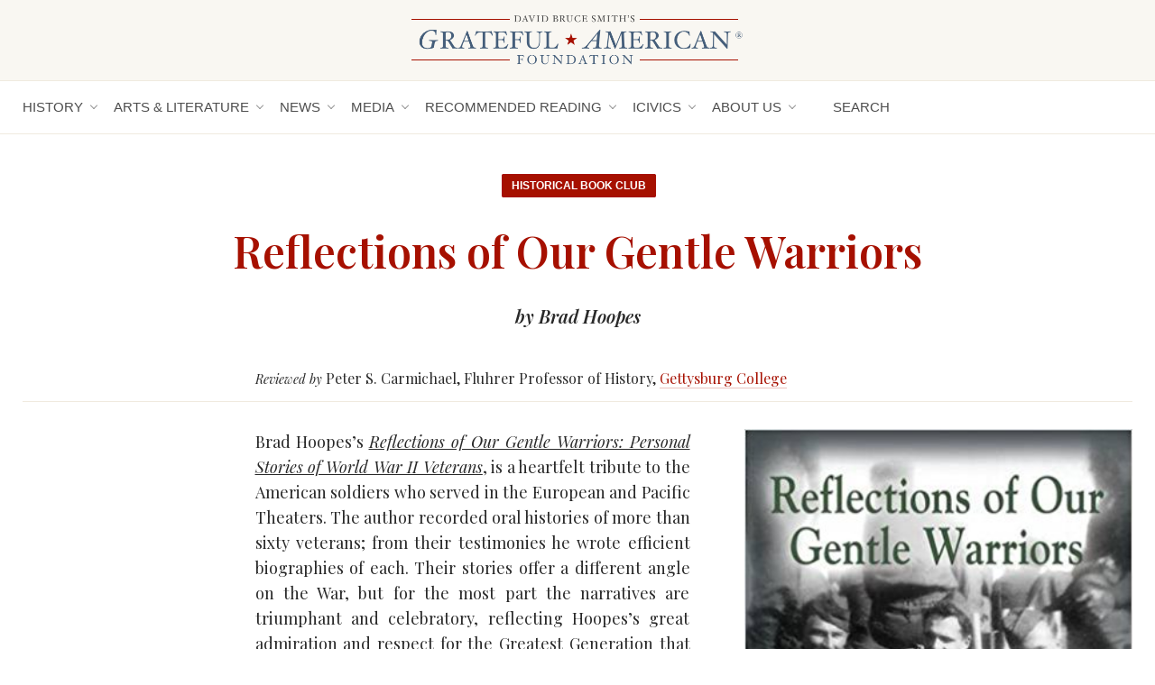

--- FILE ---
content_type: text/html; charset=UTF-8
request_url: https://gratefulamericanfoundation.org/reflections-of-our-gentle-warriors-by-brad-hoopes/
body_size: 12443
content:
<!doctype html>
<html lang="en-US">
<head>
	<meta charset="UTF-8" />
	<meta name="viewport" content="width=device-width, initial-scale=1.0">

	<link rel="profile" href="https://gmpg.org/xfn/11" />
	
<!-- The SEO Framework by Sybre Waaijer -->
<meta name="robots" content="max-snippet:-1,max-image-preview:standard,max-video-preview:-1" />
<meta name="description" content="Brad Hoopes&rsquo;s Reflections of Our Gentle Warriors: Personal Stories of World War II Veterans, is a heartfelt tribute to the American soldiers who served in the&#8230;" />
<meta property="og:image" content="https://gratefulamericanfoundation.org/wp-content/uploads/2017/09/Reflections-of-Our-Gentle-Warriors.jpg" />
<meta property="og:image:width" content="333" />
<meta property="og:image:height" content="499" />
<meta property="og:image" content="http://gratefulamericanfoundation.com/wp-content/uploads/2017/09/Carmichaelw.jpg" />
<meta property="og:locale" content="en_US" />
<meta property="og:type" content="article" />
<meta property="og:title" content="Reflections of Our Gentle Warriors | Grateful American® Foundation" />
<meta property="og:description" content="Brad Hoopes&rsquo;s Reflections of Our Gentle Warriors: Personal Stories of World War II Veterans, is a heartfelt tribute to the American soldiers who served in the European and Pacific Theaters." />
<meta property="og:url" content="https://gratefulamericanfoundation.org/reflections-of-our-gentle-warriors-by-brad-hoopes/" />
<meta property="og:site_name" content="Grateful American® Foundation" />
<meta property="og:updated_time" content="2021-02-22T21:46+00:00" />
<meta property="article:published_time" content="2017-09-01T13:34+00:00" />
<meta property="article:modified_time" content="2021-02-22T21:46+00:00" />
<meta name="twitter:card" content="summary_large_image" />
<meta name="twitter:title" content="Reflections of Our Gentle Warriors | Grateful American® Foundation" />
<meta name="twitter:description" content="Brad Hoopes&rsquo;s Reflections of Our Gentle Warriors: Personal Stories of World War II Veterans, is a heartfelt tribute to the American soldiers who served in the European and Pacific Theaters." />
<meta name="twitter:image" content="https://gratefulamericanfoundation.org/wp-content/uploads/2017/09/Reflections-of-Our-Gentle-Warriors.jpg" />
<link rel="canonical" href="https://gratefulamericanfoundation.org/reflections-of-our-gentle-warriors-by-brad-hoopes/" />
<script type="application/ld+json">{"@context":"https://schema.org","@type":"BreadcrumbList","itemListElement":[{"@type":"ListItem","position":1,"item":{"@id":"https://gratefulamericanfoundation.org/","name":"Grateful American\u00ae Foundation"}},{"@type":"ListItem","position":2,"item":{"@id":"https://gratefulamericanfoundation.org/topics/book-club/","name":"Historical Book Club"}},{"@type":"ListItem","position":3,"item":{"@id":"https://gratefulamericanfoundation.org/reflections-of-our-gentle-warriors-by-brad-hoopes/","name":"Reflections of Our Gentle Warriors"}}]}</script>
<!-- / The SEO Framework by Sybre Waaijer | 3.85ms meta | 0.05ms boot -->

<link rel='dns-prefetch' href='//use.fontawesome.com' />
<link rel='dns-prefetch' href='//fonts.googleapis.com' />
<script type="text/javascript">
window._wpemojiSettings = {"baseUrl":"https:\/\/s.w.org\/images\/core\/emoji\/14.0.0\/72x72\/","ext":".png","svgUrl":"https:\/\/s.w.org\/images\/core\/emoji\/14.0.0\/svg\/","svgExt":".svg","source":{"concatemoji":"https:\/\/gratefulamericanfoundation.org\/wp-includes\/js\/wp-emoji-release.min.js?ver=6.3.7"}};
/*! This file is auto-generated */
!function(i,n){var o,s,e;function c(e){try{var t={supportTests:e,timestamp:(new Date).valueOf()};sessionStorage.setItem(o,JSON.stringify(t))}catch(e){}}function p(e,t,n){e.clearRect(0,0,e.canvas.width,e.canvas.height),e.fillText(t,0,0);var t=new Uint32Array(e.getImageData(0,0,e.canvas.width,e.canvas.height).data),r=(e.clearRect(0,0,e.canvas.width,e.canvas.height),e.fillText(n,0,0),new Uint32Array(e.getImageData(0,0,e.canvas.width,e.canvas.height).data));return t.every(function(e,t){return e===r[t]})}function u(e,t,n){switch(t){case"flag":return n(e,"\ud83c\udff3\ufe0f\u200d\u26a7\ufe0f","\ud83c\udff3\ufe0f\u200b\u26a7\ufe0f")?!1:!n(e,"\ud83c\uddfa\ud83c\uddf3","\ud83c\uddfa\u200b\ud83c\uddf3")&&!n(e,"\ud83c\udff4\udb40\udc67\udb40\udc62\udb40\udc65\udb40\udc6e\udb40\udc67\udb40\udc7f","\ud83c\udff4\u200b\udb40\udc67\u200b\udb40\udc62\u200b\udb40\udc65\u200b\udb40\udc6e\u200b\udb40\udc67\u200b\udb40\udc7f");case"emoji":return!n(e,"\ud83e\udef1\ud83c\udffb\u200d\ud83e\udef2\ud83c\udfff","\ud83e\udef1\ud83c\udffb\u200b\ud83e\udef2\ud83c\udfff")}return!1}function f(e,t,n){var r="undefined"!=typeof WorkerGlobalScope&&self instanceof WorkerGlobalScope?new OffscreenCanvas(300,150):i.createElement("canvas"),a=r.getContext("2d",{willReadFrequently:!0}),o=(a.textBaseline="top",a.font="600 32px Arial",{});return e.forEach(function(e){o[e]=t(a,e,n)}),o}function t(e){var t=i.createElement("script");t.src=e,t.defer=!0,i.head.appendChild(t)}"undefined"!=typeof Promise&&(o="wpEmojiSettingsSupports",s=["flag","emoji"],n.supports={everything:!0,everythingExceptFlag:!0},e=new Promise(function(e){i.addEventListener("DOMContentLoaded",e,{once:!0})}),new Promise(function(t){var n=function(){try{var e=JSON.parse(sessionStorage.getItem(o));if("object"==typeof e&&"number"==typeof e.timestamp&&(new Date).valueOf()<e.timestamp+604800&&"object"==typeof e.supportTests)return e.supportTests}catch(e){}return null}();if(!n){if("undefined"!=typeof Worker&&"undefined"!=typeof OffscreenCanvas&&"undefined"!=typeof URL&&URL.createObjectURL&&"undefined"!=typeof Blob)try{var e="postMessage("+f.toString()+"("+[JSON.stringify(s),u.toString(),p.toString()].join(",")+"));",r=new Blob([e],{type:"text/javascript"}),a=new Worker(URL.createObjectURL(r),{name:"wpTestEmojiSupports"});return void(a.onmessage=function(e){c(n=e.data),a.terminate(),t(n)})}catch(e){}c(n=f(s,u,p))}t(n)}).then(function(e){for(var t in e)n.supports[t]=e[t],n.supports.everything=n.supports.everything&&n.supports[t],"flag"!==t&&(n.supports.everythingExceptFlag=n.supports.everythingExceptFlag&&n.supports[t]);n.supports.everythingExceptFlag=n.supports.everythingExceptFlag&&!n.supports.flag,n.DOMReady=!1,n.readyCallback=function(){n.DOMReady=!0}}).then(function(){return e}).then(function(){var e;n.supports.everything||(n.readyCallback(),(e=n.source||{}).concatemoji?t(e.concatemoji):e.wpemoji&&e.twemoji&&(t(e.twemoji),t(e.wpemoji)))}))}((window,document),window._wpemojiSettings);
</script>
<style type="text/css">
img.wp-smiley,
img.emoji {
	display: inline !important;
	border: none !important;
	box-shadow: none !important;
	height: 1em !important;
	width: 1em !important;
	margin: 0 0.07em !important;
	vertical-align: -0.1em !important;
	background: none !important;
	padding: 0 !important;
}
</style>
	<link rel='stylesheet' id='wp-block-library-css' href='https://gratefulamericanfoundation.org/wp-includes/css/dist/block-library/style.min.css?ver=6.3.7' type='text/css' media='all' />
<style id='classic-theme-styles-inline-css' type='text/css'>
/*! This file is auto-generated */
.wp-block-button__link{color:#fff;background-color:#32373c;border-radius:9999px;box-shadow:none;text-decoration:none;padding:calc(.667em + 2px) calc(1.333em + 2px);font-size:1.125em}.wp-block-file__button{background:#32373c;color:#fff;text-decoration:none}
</style>
<style id='global-styles-inline-css' type='text/css'>
body{--wp--preset--color--black: #000000;--wp--preset--color--cyan-bluish-gray: #abb8c3;--wp--preset--color--white: #ffffff;--wp--preset--color--pale-pink: #f78da7;--wp--preset--color--vivid-red: #cf2e2e;--wp--preset--color--luminous-vivid-orange: #ff6900;--wp--preset--color--luminous-vivid-amber: #fcb900;--wp--preset--color--light-green-cyan: #7bdcb5;--wp--preset--color--vivid-green-cyan: #00d084;--wp--preset--color--pale-cyan-blue: #8ed1fc;--wp--preset--color--vivid-cyan-blue: #0693e3;--wp--preset--color--vivid-purple: #9b51e0;--wp--preset--gradient--vivid-cyan-blue-to-vivid-purple: linear-gradient(135deg,rgba(6,147,227,1) 0%,rgb(155,81,224) 100%);--wp--preset--gradient--light-green-cyan-to-vivid-green-cyan: linear-gradient(135deg,rgb(122,220,180) 0%,rgb(0,208,130) 100%);--wp--preset--gradient--luminous-vivid-amber-to-luminous-vivid-orange: linear-gradient(135deg,rgba(252,185,0,1) 0%,rgba(255,105,0,1) 100%);--wp--preset--gradient--luminous-vivid-orange-to-vivid-red: linear-gradient(135deg,rgba(255,105,0,1) 0%,rgb(207,46,46) 100%);--wp--preset--gradient--very-light-gray-to-cyan-bluish-gray: linear-gradient(135deg,rgb(238,238,238) 0%,rgb(169,184,195) 100%);--wp--preset--gradient--cool-to-warm-spectrum: linear-gradient(135deg,rgb(74,234,220) 0%,rgb(151,120,209) 20%,rgb(207,42,186) 40%,rgb(238,44,130) 60%,rgb(251,105,98) 80%,rgb(254,248,76) 100%);--wp--preset--gradient--blush-light-purple: linear-gradient(135deg,rgb(255,206,236) 0%,rgb(152,150,240) 100%);--wp--preset--gradient--blush-bordeaux: linear-gradient(135deg,rgb(254,205,165) 0%,rgb(254,45,45) 50%,rgb(107,0,62) 100%);--wp--preset--gradient--luminous-dusk: linear-gradient(135deg,rgb(255,203,112) 0%,rgb(199,81,192) 50%,rgb(65,88,208) 100%);--wp--preset--gradient--pale-ocean: linear-gradient(135deg,rgb(255,245,203) 0%,rgb(182,227,212) 50%,rgb(51,167,181) 100%);--wp--preset--gradient--electric-grass: linear-gradient(135deg,rgb(202,248,128) 0%,rgb(113,206,126) 100%);--wp--preset--gradient--midnight: linear-gradient(135deg,rgb(2,3,129) 0%,rgb(40,116,252) 100%);--wp--preset--font-size--small: 13px;--wp--preset--font-size--medium: 20px;--wp--preset--font-size--large: 36px;--wp--preset--font-size--x-large: 42px;--wp--preset--spacing--20: 0.44rem;--wp--preset--spacing--30: 0.67rem;--wp--preset--spacing--40: 1rem;--wp--preset--spacing--50: 1.5rem;--wp--preset--spacing--60: 2.25rem;--wp--preset--spacing--70: 3.38rem;--wp--preset--spacing--80: 5.06rem;--wp--preset--shadow--natural: 6px 6px 9px rgba(0, 0, 0, 0.2);--wp--preset--shadow--deep: 12px 12px 50px rgba(0, 0, 0, 0.4);--wp--preset--shadow--sharp: 6px 6px 0px rgba(0, 0, 0, 0.2);--wp--preset--shadow--outlined: 6px 6px 0px -3px rgba(255, 255, 255, 1), 6px 6px rgba(0, 0, 0, 1);--wp--preset--shadow--crisp: 6px 6px 0px rgba(0, 0, 0, 1);}:where(.is-layout-flex){gap: 0.5em;}:where(.is-layout-grid){gap: 0.5em;}body .is-layout-flow > .alignleft{float: left;margin-inline-start: 0;margin-inline-end: 2em;}body .is-layout-flow > .alignright{float: right;margin-inline-start: 2em;margin-inline-end: 0;}body .is-layout-flow > .aligncenter{margin-left: auto !important;margin-right: auto !important;}body .is-layout-constrained > .alignleft{float: left;margin-inline-start: 0;margin-inline-end: 2em;}body .is-layout-constrained > .alignright{float: right;margin-inline-start: 2em;margin-inline-end: 0;}body .is-layout-constrained > .aligncenter{margin-left: auto !important;margin-right: auto !important;}body .is-layout-constrained > :where(:not(.alignleft):not(.alignright):not(.alignfull)){max-width: var(--wp--style--global--content-size);margin-left: auto !important;margin-right: auto !important;}body .is-layout-constrained > .alignwide{max-width: var(--wp--style--global--wide-size);}body .is-layout-flex{display: flex;}body .is-layout-flex{flex-wrap: wrap;align-items: center;}body .is-layout-flex > *{margin: 0;}body .is-layout-grid{display: grid;}body .is-layout-grid > *{margin: 0;}:where(.wp-block-columns.is-layout-flex){gap: 2em;}:where(.wp-block-columns.is-layout-grid){gap: 2em;}:where(.wp-block-post-template.is-layout-flex){gap: 1.25em;}:where(.wp-block-post-template.is-layout-grid){gap: 1.25em;}.has-black-color{color: var(--wp--preset--color--black) !important;}.has-cyan-bluish-gray-color{color: var(--wp--preset--color--cyan-bluish-gray) !important;}.has-white-color{color: var(--wp--preset--color--white) !important;}.has-pale-pink-color{color: var(--wp--preset--color--pale-pink) !important;}.has-vivid-red-color{color: var(--wp--preset--color--vivid-red) !important;}.has-luminous-vivid-orange-color{color: var(--wp--preset--color--luminous-vivid-orange) !important;}.has-luminous-vivid-amber-color{color: var(--wp--preset--color--luminous-vivid-amber) !important;}.has-light-green-cyan-color{color: var(--wp--preset--color--light-green-cyan) !important;}.has-vivid-green-cyan-color{color: var(--wp--preset--color--vivid-green-cyan) !important;}.has-pale-cyan-blue-color{color: var(--wp--preset--color--pale-cyan-blue) !important;}.has-vivid-cyan-blue-color{color: var(--wp--preset--color--vivid-cyan-blue) !important;}.has-vivid-purple-color{color: var(--wp--preset--color--vivid-purple) !important;}.has-black-background-color{background-color: var(--wp--preset--color--black) !important;}.has-cyan-bluish-gray-background-color{background-color: var(--wp--preset--color--cyan-bluish-gray) !important;}.has-white-background-color{background-color: var(--wp--preset--color--white) !important;}.has-pale-pink-background-color{background-color: var(--wp--preset--color--pale-pink) !important;}.has-vivid-red-background-color{background-color: var(--wp--preset--color--vivid-red) !important;}.has-luminous-vivid-orange-background-color{background-color: var(--wp--preset--color--luminous-vivid-orange) !important;}.has-luminous-vivid-amber-background-color{background-color: var(--wp--preset--color--luminous-vivid-amber) !important;}.has-light-green-cyan-background-color{background-color: var(--wp--preset--color--light-green-cyan) !important;}.has-vivid-green-cyan-background-color{background-color: var(--wp--preset--color--vivid-green-cyan) !important;}.has-pale-cyan-blue-background-color{background-color: var(--wp--preset--color--pale-cyan-blue) !important;}.has-vivid-cyan-blue-background-color{background-color: var(--wp--preset--color--vivid-cyan-blue) !important;}.has-vivid-purple-background-color{background-color: var(--wp--preset--color--vivid-purple) !important;}.has-black-border-color{border-color: var(--wp--preset--color--black) !important;}.has-cyan-bluish-gray-border-color{border-color: var(--wp--preset--color--cyan-bluish-gray) !important;}.has-white-border-color{border-color: var(--wp--preset--color--white) !important;}.has-pale-pink-border-color{border-color: var(--wp--preset--color--pale-pink) !important;}.has-vivid-red-border-color{border-color: var(--wp--preset--color--vivid-red) !important;}.has-luminous-vivid-orange-border-color{border-color: var(--wp--preset--color--luminous-vivid-orange) !important;}.has-luminous-vivid-amber-border-color{border-color: var(--wp--preset--color--luminous-vivid-amber) !important;}.has-light-green-cyan-border-color{border-color: var(--wp--preset--color--light-green-cyan) !important;}.has-vivid-green-cyan-border-color{border-color: var(--wp--preset--color--vivid-green-cyan) !important;}.has-pale-cyan-blue-border-color{border-color: var(--wp--preset--color--pale-cyan-blue) !important;}.has-vivid-cyan-blue-border-color{border-color: var(--wp--preset--color--vivid-cyan-blue) !important;}.has-vivid-purple-border-color{border-color: var(--wp--preset--color--vivid-purple) !important;}.has-vivid-cyan-blue-to-vivid-purple-gradient-background{background: var(--wp--preset--gradient--vivid-cyan-blue-to-vivid-purple) !important;}.has-light-green-cyan-to-vivid-green-cyan-gradient-background{background: var(--wp--preset--gradient--light-green-cyan-to-vivid-green-cyan) !important;}.has-luminous-vivid-amber-to-luminous-vivid-orange-gradient-background{background: var(--wp--preset--gradient--luminous-vivid-amber-to-luminous-vivid-orange) !important;}.has-luminous-vivid-orange-to-vivid-red-gradient-background{background: var(--wp--preset--gradient--luminous-vivid-orange-to-vivid-red) !important;}.has-very-light-gray-to-cyan-bluish-gray-gradient-background{background: var(--wp--preset--gradient--very-light-gray-to-cyan-bluish-gray) !important;}.has-cool-to-warm-spectrum-gradient-background{background: var(--wp--preset--gradient--cool-to-warm-spectrum) !important;}.has-blush-light-purple-gradient-background{background: var(--wp--preset--gradient--blush-light-purple) !important;}.has-blush-bordeaux-gradient-background{background: var(--wp--preset--gradient--blush-bordeaux) !important;}.has-luminous-dusk-gradient-background{background: var(--wp--preset--gradient--luminous-dusk) !important;}.has-pale-ocean-gradient-background{background: var(--wp--preset--gradient--pale-ocean) !important;}.has-electric-grass-gradient-background{background: var(--wp--preset--gradient--electric-grass) !important;}.has-midnight-gradient-background{background: var(--wp--preset--gradient--midnight) !important;}.has-small-font-size{font-size: var(--wp--preset--font-size--small) !important;}.has-medium-font-size{font-size: var(--wp--preset--font-size--medium) !important;}.has-large-font-size{font-size: var(--wp--preset--font-size--large) !important;}.has-x-large-font-size{font-size: var(--wp--preset--font-size--x-large) !important;}
.wp-block-navigation a:where(:not(.wp-element-button)){color: inherit;}
:where(.wp-block-post-template.is-layout-flex){gap: 1.25em;}:where(.wp-block-post-template.is-layout-grid){gap: 1.25em;}
:where(.wp-block-columns.is-layout-flex){gap: 2em;}:where(.wp-block-columns.is-layout-grid){gap: 2em;}
.wp-block-pullquote{font-size: 1.5em;line-height: 1.6;}
</style>
<link rel='stylesheet' id='style-css' href='https://gratefulamericanfoundation.org/wp-content/themes/gratefulamerican/style.css?ver=20260120092300' type='text/css' media='all' />
<link rel='stylesheet' id='fontawesome-7-css' href='https://use.fontawesome.com/releases/v7.0.0/css/all.css?ver=6.3.7' type='text/css' media='all' />
<link rel='stylesheet' id='googlefonts-css' href='https://fonts.googleapis.com/css2?family=Playfair+Display%3Aital%2Cwght%400%2C400%3B0%2C600%3B1%2C400%3B1%2C600&#038;display=swap&#038;ver=6.3.7' type='text/css' media='all' />
<script type='text/javascript' src='https://gratefulamericanfoundation.org/wp-includes/js/jquery/jquery.min.js?ver=3.7.0' id='jquery-core-js'></script>
<script type='text/javascript' src='https://gratefulamericanfoundation.org/wp-includes/js/jquery/jquery-migrate.min.js?ver=3.4.1' id='jquery-migrate-js'></script>
<script type='text/javascript' src='https://gratefulamericanfoundation.org/wp-content/themes/gratefulamerican/js/slick.min.js?ver=20260120092300' id='slick-js'></script>
<script type='text/javascript' src='https://gratefulamericanfoundation.org/wp-content/themes/gratefulamerican/js/common.js?ver=20260120092300' id='js-js'></script>
<link rel="https://api.w.org/" href="https://gratefulamericanfoundation.org/wp-json/" /><link rel="alternate" type="application/json" href="https://gratefulamericanfoundation.org/wp-json/wp/v2/posts/18185" /><link rel="EditURI" type="application/rsd+xml" title="RSD" href="https://gratefulamericanfoundation.org/xmlrpc.php?rsd" />
<link rel="alternate" type="application/json+oembed" href="https://gratefulamericanfoundation.org/wp-json/oembed/1.0/embed?url=https%3A%2F%2Fgratefulamericanfoundation.org%2Freflections-of-our-gentle-warriors-by-brad-hoopes%2F" />
<link rel="alternate" type="text/xml+oembed" href="https://gratefulamericanfoundation.org/wp-json/oembed/1.0/embed?url=https%3A%2F%2Fgratefulamericanfoundation.org%2Freflections-of-our-gentle-warriors-by-brad-hoopes%2F&#038;format=xml" />

		<!-- GA Google Analytics @ https://m0n.co/ga -->
		<script async src="https://www.googletagmanager.com/gtag/js?id=G-T40V0DRF1K"></script>
		<script>
			window.dataLayer = window.dataLayer || [];
			function gtag(){dataLayer.push(arguments);}
			gtag('js', new Date());
			gtag('config', 'G-T40V0DRF1K');
		</script>

	 
	<!-- Global site tag (gtag.js) - Google Analytics -->
	<script async src="https://www.googletagmanager.com/gtag/js?id=UA-158625666-1"></script>
	<script>
	  window.dataLayer = window.dataLayer || [];
	  function gtag(){dataLayer.push(arguments);}
	  gtag('js', new Date());
	
	  gtag('config', 'UA-158625666-1');
	</script>
 
<link rel="icon" href="https://gratefulamericanfoundation.org/wp-content/uploads/2026/01/cropped-Grateful-American-Foundation-Logo-for-FB-32x32.jpg" sizes="32x32" />
<link rel="icon" href="https://gratefulamericanfoundation.org/wp-content/uploads/2026/01/cropped-Grateful-American-Foundation-Logo-for-FB-192x192.jpg" sizes="192x192" />
<link rel="apple-touch-icon" href="https://gratefulamericanfoundation.org/wp-content/uploads/2026/01/cropped-Grateful-American-Foundation-Logo-for-FB-180x180.jpg" />
<meta name="msapplication-TileImage" content="https://gratefulamericanfoundation.org/wp-content/uploads/2026/01/cropped-Grateful-American-Foundation-Logo-for-FB-270x270.jpg" />
</head>

<body class="post-template-default single single-post postid-18185 single-format-standard category-book-club">

<header>
	<div class="site-banner">
		<div class="wrap">
			<a href="https://gratefulamericanfoundation.org"><img src="/wp-content/themes/gratefulamerican/images/logo.png" alt="Grateful American® Foundation" ></a>
		</div>
	</div>
	<div class="site-navigation">
		<div class="wrap">
			<nav class="site-nav">
				<ul id="menu-primary-menu" class="menu"><li id="menu-item-21743" class="menu-item menu-item-type-custom menu-item-object-custom menu-item-has-children menu-item-21743"><a href="/history/">History</a>
<ul class="sub-menu">
	<li id="menu-item-21822" class="menu-item menu-item-type-post_type menu-item-object-page menu-item-21822"><a href="https://gratefulamericanfoundation.org/today-in-history/">Today in History</a></li>
	<li id="menu-item-21821" class="menu-item menu-item-type-post_type menu-item-object-page menu-item-21821"><a href="https://gratefulamericanfoundation.org/words-of-wisdom/">Words of Wisdom</a></li>
	<li id="menu-item-24575" class="menu-item menu-item-type-taxonomy menu-item-object-category menu-item-24575"><a href="https://gratefulamericanfoundation.org/topics/history-matters/">History Matters</a></li>
	<li id="menu-item-26687" class="menu-item menu-item-type-taxonomy menu-item-object-category menu-item-26687"><a href="https://gratefulamericanfoundation.org/topics/newsletter/special-to-the-newsletter/">Special to the Newsletter</a></li>
	<li id="menu-item-31551" class="menu-item menu-item-type-taxonomy menu-item-object-category menu-item-31551"><a href="https://gratefulamericanfoundation.org/topics/our-historic-partners/">Our Historic Partners</a></li>
	<li id="menu-item-31568" class="menu-item menu-item-type-taxonomy menu-item-object-category menu-item-31568"><a href="https://gratefulamericanfoundation.org/topics/in-the-news/historic-event/">Historic Events</a></li>
	<li id="menu-item-30312" class="menu-item menu-item-type-taxonomy menu-item-object-category menu-item-30312"><a href="https://gratefulamericanfoundation.org/topics/where-to-go/">Where To Go</a></li>
	<li id="menu-item-21741" class="menu-item menu-item-type-taxonomy menu-item-object-category menu-item-21741"><a href="https://gratefulamericanfoundation.org/topics/presidential-children/">Stories About the Presidential Children by the Grateful American Foundation®</a></li>
</ul>
</li>
<li id="menu-item-21744" class="menu-item menu-item-type-custom menu-item-object-custom menu-item-has-children menu-item-21744"><a href="/arts-literature">Arts &#038; Literature</a>
<ul class="sub-menu">
	<li id="menu-item-29091" class="menu-item menu-item-type-custom menu-item-object-custom menu-item-29091"><a href="https://www.gratefulamericanbookprize.com/">Grateful American Book Prize</a></li>
	<li id="menu-item-21746" class="menu-item menu-item-type-taxonomy menu-item-object-category current-post-ancestor current-menu-parent current-post-parent menu-item-21746"><a href="https://gratefulamericanfoundation.org/topics/book-club/">Historical Book Club</a></li>
	<li id="menu-item-21749" class="menu-item menu-item-type-taxonomy menu-item-object-category menu-item-21749"><a href="https://gratefulamericanfoundation.org/topics/grateful-american-book/">Grateful American Book Series</a></li>
	<li id="menu-item-28473" class="menu-item menu-item-type-custom menu-item-object-custom menu-item-28473"><a href="https://gratefulamericanbookseries.com/books/abigail-and-john/">Abigail &#038; John</a></li>
	<li id="menu-item-28701" class="menu-item menu-item-type-post_type menu-item-object-post menu-item-28701"><a href="https://gratefulamericanfoundation.org/souvenirs-of-the-riviera/">Souvenirs of the Riviera</a></li>
</ul>
</li>
<li id="menu-item-21750" class="menu-item menu-item-type-custom menu-item-object-custom menu-item-has-children menu-item-21750"><a href="/news/">News</a>
<ul class="sub-menu">
	<li id="menu-item-24773" class="menu-item menu-item-type-taxonomy menu-item-object-category menu-item-24773"><a href="https://gratefulamericanfoundation.org/topics/blogs/">Blogs</a></li>
	<li id="menu-item-21751" class="menu-item menu-item-type-taxonomy menu-item-object-category menu-item-21751"><a href="https://gratefulamericanfoundation.org/topics/in-the-news/">In the News</a></li>
	<li id="menu-item-21752" class="menu-item menu-item-type-taxonomy menu-item-object-category menu-item-21752"><a href="https://gratefulamericanfoundation.org/topics/newsletter/">Newsletter</a></li>
	<li id="menu-item-31552" class="menu-item menu-item-type-taxonomy menu-item-object-category menu-item-31552"><a href="https://gratefulamericanfoundation.org/topics/newsletter/special-to-the-newsletter/">Special to the Newsletter</a></li>
	<li id="menu-item-31567" class="menu-item menu-item-type-taxonomy menu-item-object-category menu-item-31567"><a href="https://gratefulamericanfoundation.org/topics/in-the-news/historic-event/">Historic Events</a></li>
</ul>
</li>
<li id="menu-item-21753" class="menu-item menu-item-type-custom menu-item-object-custom menu-item-has-children menu-item-21753"><a href="/media/">Media</a>
<ul class="sub-menu">
	<li id="menu-item-31522" class="menu-item menu-item-type-taxonomy menu-item-object-category menu-item-31522"><a href="https://gratefulamericanfoundation.org/topics/audio/">Audio</a></li>
	<li id="menu-item-31534" class="menu-item menu-item-type-taxonomy menu-item-object-category menu-item-31534"><a href="https://gratefulamericanfoundation.org/topics/podcasts/">Podcasts</a></li>
	<li id="menu-item-31535" class="menu-item menu-item-type-taxonomy menu-item-object-category menu-item-31535"><a href="https://gratefulamericanfoundation.org/topics/videos/">Videos</a></li>
</ul>
</li>
<li id="menu-item-27193" class="menu-item menu-item-type-custom menu-item-object-custom menu-item-has-children menu-item-27193"><a href="https://gratefulamericanfoundation.com/topics/recommended-reading/">Recommended Reading</a>
<ul class="sub-menu">
	<li id="menu-item-31152" class="menu-item menu-item-type-custom menu-item-object-custom menu-item-31152"><a href="https://gratefulamericankids.org/topics/a-book-by-me/">A BOOK by ME</a></li>
	<li id="menu-item-21754" class="menu-item menu-item-type-taxonomy menu-item-object-category menu-item-21754"><a href="https://gratefulamericanfoundation.org/topics/tips-for-parents/">Teaching Tools</a></li>
</ul>
</li>
<li id="menu-item-31448" class="menu-item menu-item-type-taxonomy menu-item-object-category menu-item-has-children menu-item-31448"><a href="https://gratefulamericanfoundation.org/topics/icivics/">iCivics</a>
<ul class="sub-menu">
	<li id="menu-item-31447" class="menu-item menu-item-type-taxonomy menu-item-object-category menu-item-31447"><a href="https://gratefulamericanfoundation.org/topics/games/">Games</a></li>
</ul>
</li>
<li id="menu-item-21755" class="menu-item menu-item-type-custom menu-item-object-custom menu-item-has-children menu-item-21755"><a href="/about-us/">About Us</a>
<ul class="sub-menu">
	<li id="menu-item-23583" class="menu-item menu-item-type-post_type menu-item-object-page menu-item-23583"><a href="https://gratefulamericanfoundation.org/meet-our-founding-father/">Meet Our Founding Father</a></li>
	<li id="menu-item-21756" class="menu-item menu-item-type-post_type menu-item-object-page menu-item-21756"><a href="https://gratefulamericanfoundation.org/contact-us/">Contact &#038; About Us</a></li>
	<li id="menu-item-31541" class="menu-item menu-item-type-taxonomy menu-item-object-category menu-item-31541"><a href="https://gratefulamericanfoundation.org/topics/our-historic-partners/">Our Historic Partners</a></li>
</ul>
</li>
<li id="menu-item-25493" class="open-search menu-item menu-item-type-custom menu-item-object-custom menu-item-25493"><a href="#"><i class="fas fa-search"></i> Search</a></li>
</ul>			</nav>
			<nav class="social-nav">
				<ul id="menu-social-menu" class="menu"><li id="menu-item-21760" class="menu-item menu-item-type-custom menu-item-object-custom menu-item-21760"><a href="https://www.instagram.com/gratefulamericanfoundation/"><i class="fab fa-instagram"></i></a></li>
<li id="menu-item-21761" class="menu-item menu-item-type-custom menu-item-object-custom menu-item-21761"><a href="https://www.facebook.com/GratefulAmericanFoundation/"><i class="fab fa-facebook-f"></i></a></li>
<li id="menu-item-21762" class="menu-item menu-item-type-custom menu-item-object-custom menu-item-21762"><a href="https://www.youtube.com/@gratefulamericanfoundation"><i class="fab fa-youtube"></i></a></li>
<li id="menu-item-31671" class="menu-item menu-item-type-custom menu-item-object-custom menu-item-31671"><a href="https://www.linkedin.com/company/grateful-american-foundation/"><i class="fab fa-linkedin"></i></a></li>
<li id="menu-item-32052" class="menu-item menu-item-type-custom menu-item-object-custom menu-item-32052"><a href="https://bsky.app/profile/grateful-american.bsky.social"><i class="fa-brands fa-bluesky"></i></a></li>
</ul>			</nav>	
			<nav class="search-nav">
				<form method="get" id="searchform" class="search" action="https://gratefulamericanfoundation.org/">
	<input type="text" class="searchfield" name="s" id="s" placeholder="search the site" />
	<button type="submit" class="searchbutton" name="submit" id="searchsubmit"><i class="fas fa-search"></i></button>
</form>			</nav>
			<nav class="site-nav-mobile">
				<a class="open-mobile-menu"><i class="fas fa-bars"></i></a>
				<div class="mobile-menu">
					<ul id="menu-primary-menu-1" class="menu"><li class="menu-item menu-item-type-custom menu-item-object-custom menu-item-has-children menu-item-21743"><a href="/history/">History</a>
<ul class="sub-menu">
	<li class="menu-item menu-item-type-post_type menu-item-object-page menu-item-21822"><a href="https://gratefulamericanfoundation.org/today-in-history/">Today in History</a></li>
	<li class="menu-item menu-item-type-post_type menu-item-object-page menu-item-21821"><a href="https://gratefulamericanfoundation.org/words-of-wisdom/">Words of Wisdom</a></li>
	<li class="menu-item menu-item-type-taxonomy menu-item-object-category menu-item-24575"><a href="https://gratefulamericanfoundation.org/topics/history-matters/">History Matters</a></li>
	<li class="menu-item menu-item-type-taxonomy menu-item-object-category menu-item-26687"><a href="https://gratefulamericanfoundation.org/topics/newsletter/special-to-the-newsletter/">Special to the Newsletter</a></li>
	<li class="menu-item menu-item-type-taxonomy menu-item-object-category menu-item-31551"><a href="https://gratefulamericanfoundation.org/topics/our-historic-partners/">Our Historic Partners</a></li>
	<li class="menu-item menu-item-type-taxonomy menu-item-object-category menu-item-31568"><a href="https://gratefulamericanfoundation.org/topics/in-the-news/historic-event/">Historic Events</a></li>
	<li class="menu-item menu-item-type-taxonomy menu-item-object-category menu-item-30312"><a href="https://gratefulamericanfoundation.org/topics/where-to-go/">Where To Go</a></li>
	<li class="menu-item menu-item-type-taxonomy menu-item-object-category menu-item-21741"><a href="https://gratefulamericanfoundation.org/topics/presidential-children/">Stories About the Presidential Children by the Grateful American Foundation®</a></li>
</ul>
</li>
<li class="menu-item menu-item-type-custom menu-item-object-custom menu-item-has-children menu-item-21744"><a href="/arts-literature">Arts &#038; Literature</a>
<ul class="sub-menu">
	<li class="menu-item menu-item-type-custom menu-item-object-custom menu-item-29091"><a href="https://www.gratefulamericanbookprize.com/">Grateful American Book Prize</a></li>
	<li class="menu-item menu-item-type-taxonomy menu-item-object-category current-post-ancestor current-menu-parent current-post-parent menu-item-21746"><a href="https://gratefulamericanfoundation.org/topics/book-club/">Historical Book Club</a></li>
	<li class="menu-item menu-item-type-taxonomy menu-item-object-category menu-item-21749"><a href="https://gratefulamericanfoundation.org/topics/grateful-american-book/">Grateful American Book Series</a></li>
	<li class="menu-item menu-item-type-custom menu-item-object-custom menu-item-28473"><a href="https://gratefulamericanbookseries.com/books/abigail-and-john/">Abigail &#038; John</a></li>
	<li class="menu-item menu-item-type-post_type menu-item-object-post menu-item-28701"><a href="https://gratefulamericanfoundation.org/souvenirs-of-the-riviera/">Souvenirs of the Riviera</a></li>
</ul>
</li>
<li class="menu-item menu-item-type-custom menu-item-object-custom menu-item-has-children menu-item-21750"><a href="/news/">News</a>
<ul class="sub-menu">
	<li class="menu-item menu-item-type-taxonomy menu-item-object-category menu-item-24773"><a href="https://gratefulamericanfoundation.org/topics/blogs/">Blogs</a></li>
	<li class="menu-item menu-item-type-taxonomy menu-item-object-category menu-item-21751"><a href="https://gratefulamericanfoundation.org/topics/in-the-news/">In the News</a></li>
	<li class="menu-item menu-item-type-taxonomy menu-item-object-category menu-item-21752"><a href="https://gratefulamericanfoundation.org/topics/newsletter/">Newsletter</a></li>
	<li class="menu-item menu-item-type-taxonomy menu-item-object-category menu-item-31552"><a href="https://gratefulamericanfoundation.org/topics/newsletter/special-to-the-newsletter/">Special to the Newsletter</a></li>
	<li class="menu-item menu-item-type-taxonomy menu-item-object-category menu-item-31567"><a href="https://gratefulamericanfoundation.org/topics/in-the-news/historic-event/">Historic Events</a></li>
</ul>
</li>
<li class="menu-item menu-item-type-custom menu-item-object-custom menu-item-has-children menu-item-21753"><a href="/media/">Media</a>
<ul class="sub-menu">
	<li class="menu-item menu-item-type-taxonomy menu-item-object-category menu-item-31522"><a href="https://gratefulamericanfoundation.org/topics/audio/">Audio</a></li>
	<li class="menu-item menu-item-type-taxonomy menu-item-object-category menu-item-31534"><a href="https://gratefulamericanfoundation.org/topics/podcasts/">Podcasts</a></li>
	<li class="menu-item menu-item-type-taxonomy menu-item-object-category menu-item-31535"><a href="https://gratefulamericanfoundation.org/topics/videos/">Videos</a></li>
</ul>
</li>
<li class="menu-item menu-item-type-custom menu-item-object-custom menu-item-has-children menu-item-27193"><a href="https://gratefulamericanfoundation.com/topics/recommended-reading/">Recommended Reading</a>
<ul class="sub-menu">
	<li class="menu-item menu-item-type-custom menu-item-object-custom menu-item-31152"><a href="https://gratefulamericankids.org/topics/a-book-by-me/">A BOOK by ME</a></li>
	<li class="menu-item menu-item-type-taxonomy menu-item-object-category menu-item-21754"><a href="https://gratefulamericanfoundation.org/topics/tips-for-parents/">Teaching Tools</a></li>
</ul>
</li>
<li class="menu-item menu-item-type-taxonomy menu-item-object-category menu-item-has-children menu-item-31448"><a href="https://gratefulamericanfoundation.org/topics/icivics/">iCivics</a>
<ul class="sub-menu">
	<li class="menu-item menu-item-type-taxonomy menu-item-object-category menu-item-31447"><a href="https://gratefulamericanfoundation.org/topics/games/">Games</a></li>
</ul>
</li>
<li class="menu-item menu-item-type-custom menu-item-object-custom menu-item-has-children menu-item-21755"><a href="/about-us/">About Us</a>
<ul class="sub-menu">
	<li class="menu-item menu-item-type-post_type menu-item-object-page menu-item-23583"><a href="https://gratefulamericanfoundation.org/meet-our-founding-father/">Meet Our Founding Father</a></li>
	<li class="menu-item menu-item-type-post_type menu-item-object-page menu-item-21756"><a href="https://gratefulamericanfoundation.org/contact-us/">Contact &#038; About Us</a></li>
	<li class="menu-item menu-item-type-taxonomy menu-item-object-category menu-item-31541"><a href="https://gratefulamericanfoundation.org/topics/our-historic-partners/">Our Historic Partners</a></li>
</ul>
</li>
<li class="open-search menu-item menu-item-type-custom menu-item-object-custom menu-item-25493"><a href="#"><i class="fas fa-search"></i> Search</a></li>
</ul>					<form method="get" id="searchform" class="search" action="https://gratefulamericanfoundation.org/">
	<input type="text" class="searchfield" name="s" id="s" placeholder="search the site" />
	<button type="submit" class="searchbutton" name="submit" id="searchsubmit"><i class="fas fa-search"></i></button>
</form>					<hr/>
					<ul id="menu-social-menu-1" class="social-nav-mobile"><li class="menu-item menu-item-type-custom menu-item-object-custom menu-item-21760"><a href="https://www.instagram.com/gratefulamericanfoundation/"><i class="fab fa-instagram"></i></a></li>
<li class="menu-item menu-item-type-custom menu-item-object-custom menu-item-21761"><a href="https://www.facebook.com/GratefulAmericanFoundation/"><i class="fab fa-facebook-f"></i></a></li>
<li class="menu-item menu-item-type-custom menu-item-object-custom menu-item-21762"><a href="https://www.youtube.com/@gratefulamericanfoundation"><i class="fab fa-youtube"></i></a></li>
<li class="menu-item menu-item-type-custom menu-item-object-custom menu-item-31671"><a href="https://www.linkedin.com/company/grateful-american-foundation/"><i class="fab fa-linkedin"></i></a></li>
<li class="menu-item menu-item-type-custom menu-item-object-custom menu-item-32052"><a href="https://bsky.app/profile/grateful-american.bsky.social"><i class="fa-brands fa-bluesky"></i></a></li>
</ul>					<a class="close-mobile-menu"><i class="fas fa-times"></i></a>
				</div>
			</nav>
		</div>
	</div>
</header>


<section class="site-content">
	
		
	<div class="wrap">
	
		<article class="align-center"> 
		
						
			<header>

								<div class="information">
					<div class="tags">
						<a class="tag-primary" href="https://gratefulamericanfoundation.org/topics/book-club/" alt="View all posts in Historical Book Club">Historical Book Club</a>					</div>
				</div>
				

								
								
				
				
								
									<h1>Reflections of Our Gentle Warriors</h1>
					<h4>by Brad Hoopes</h4>
								
				
								
								
			</header>
			<section>
				<div class="details">
					<span class="inner-wrap">
																					<span class="author"><em>Reviewed by</em> Peter S. Carmichael, Fluhrer Professor of History, <a href="https://www.gettysburg.edu/cwi/about/employee_detail.dot?empId=15712978720013304&amp;crumbTitle=Peter%20S.%20Carmichael">Gettysburg College</a></span>
																									</span>
				</div>
					
				<div class="content">		
					<div class="wp-caption book-cover"><img width="333" height="499" src="https://gratefulamericanfoundation.org/wp-content/uploads/2017/09/Reflections-of-Our-Gentle-Warriors.jpg" class="attachment-full size-full" alt="" decoding="async" loading="lazy" srcset="https://gratefulamericanfoundation.org/wp-content/uploads/2017/09/Reflections-of-Our-Gentle-Warriors.jpg 333w, https://gratefulamericanfoundation.org/wp-content/uploads/2017/09/Reflections-of-Our-Gentle-Warriors-100x150.jpg 100w, https://gratefulamericanfoundation.org/wp-content/uploads/2017/09/Reflections-of-Our-Gentle-Warriors-270x405.jpg 270w, https://gratefulamericanfoundation.org/wp-content/uploads/2017/09/Reflections-of-Our-Gentle-Warriors-197x295.jpg 197w" sizes="(max-width: 333px) 100vw, 333px" /><p class="wp-caption-text"><strong>"Reflections of Our Gentle Warriors: Personal Stories of World War II Veterans"</strong><br />
By Brad Hoopes<br />
308 pp., Simon &amp; Schuster<br />
$17.95</p></div>	
					<p>Brad Hoopes’s <u><em>Reflections of Our Gentle Warriors: Personal Stories of World War II Veterans</em>,</u> is a heartfelt tribute to the American soldiers who served in the European and Pacific Theaters. The author recorded oral histories of more than sixty veterans; from their testimonies he wrote efficient biographies of each. Their stories offer a different angle on the War, but for the most part the narratives are triumphant and celebratory, reflecting Hoopes’s great admiration and respect for the Greatest Generation that preserved democracy.<span id="more-18185"></span></p>
<p>The army’s Dick Scholl, for instance, survived the lethal fighting in the Philippines, where life was always hanging in the balance, according to Scholl. He told the author about the Japanese who would climb palm trees under the cover of night to use as sharpshooting nests. From there they would begin their deadly work as soon as the sun rose. Scholl remembered seeing men fall – suddenly &#8211; with horrific wounds while standing in the chow line because of the murderous Japanese snipers.</p>
<p>By the end of School’s service, the toll of active campaigning had wrecked his body. He was weak and emaciated from malnutrition, with rotted gums and teeth, and malaria that besieged his body. None of that seemed to matter when he returned home to San Francisco, a moment so emotionally poignant that he broke down when he recalled the incident.</p>
<p>Hoopes shows a commendable sensitivity to the ways in which the War inflicted terrible physical and emotional pain on these soldiers, but the histories generally speak to the importance of cause and comrades as a coping mechanism, and not to the issues associated with PTSD. To conclude from Hoopes’s book that veterans just did their duty simplifies the complicated and contradictory thoughts and feelings of men who endured incomprehensible violence. I wish he had probed deeper into their struggles to “assimilate” afterwards.</p>
<p>During an interview with infantryman Bob Forrest, for example, the author noted: “He had a wide spectrum of experiences from the humorous to the bad. One memory Forrest could not repress was the moment he entered battle. “I remember thinking. I’m trying to kill that German, and that German is trying to kill me, and we don’t even know each other.” This admission is hardly rare among veterans of all wars, but Forrest reminds us that killing other humans &#8211; even if they fight for a reprehensible cause such as Nazism &#8211; is not just a question of courage, but a difficult moral quandary; they feared that committing murder would destroy their humanity.</p>
<p>Hoopes lets the men speak for themselves &#8211; and in most cases &#8211; keeps a respectful distance during the interviews, but in so doing, we don’t get access to the deep recesses of their minds. The author allows the reader to look to the historical scholarship on the issue of battlefield trauma, and how soldiers remember war, but the reader should not expect Hoopes to unravel all the intricacies and mysteries of battlefield survival.</p>
<p>Veteran Mike Martinez, for instance, remembered that he jumped from his bedroom window when he returned home because of a bad dream, and that when he worked in the fields, the sound of a crop duster sweeping overhead caused him to leap for cover.</p>
<p>From that section on, the author avoids any psychological explanation about PTSD and concludes: “He had one good postwar experience when the man whom he had helped save looked him up to thank him. After so many years of wondering whatever happened to that soldier, one ugly memory could now be erased.” It is hard to imagine that memories could be erased or compartmentalized so easily, but Hoopes is to be commended for recovering such valuable and interesting material from a generation whose voices grow fainter by the year.</p>
<p>Mr. Hoopes continues to preserve the veterans’ stories; he is also a member of the committee which built a plaza in their honor.</p>
<p><strong><img decoding="async" width="200" height="200" class="alignright size-full wp-image-18190" src="http://gratefulamericanfoundation.com/wp-content/uploads/2017/09/Carmichaelw.jpg" alt="" srcset="https://gratefulamericanfoundation.org/wp-content/uploads/2017/09/Carmichaelw.jpg 200w, https://gratefulamericanfoundation.org/wp-content/uploads/2017/09/Carmichaelw-150x150.jpg 150w, https://gratefulamericanfoundation.org/wp-content/uploads/2017/09/Carmichaelw-125x125.jpg 125w, https://gratefulamericanfoundation.org/wp-content/uploads/2017/09/Carmichaelw-197x197.jpg 197w" sizes="(max-width: 200px) 100vw, 200px" />Peter S. Carmichael </strong>is the Director of Civil War Institute, Civil War Institute Office, at Gettysburg College. His is working on <i>The War for the Common Soldier</i>, which will be part of the University of North Carolina Press’s Littlefield History of the Civil War series. <a href="https://www.gettysburg.edu/cwi/about/employee_detail.dot?empId=15712978720013304&amp;crumbTitle=Peter%20S.%20Carmichael">Learn more here.</a></p>
					
										
						
									</div>
				
				
				
				
							
			</section>

				
		</article>	
		
		<nav class="site-pagination">
		
		
	<h2>More Historical Book Club Posts</h2>
	<div class="nav-links">
		<a href="https://gratefulamericanfoundation.org/the-autobiography-of-benjamin-franklin/" rel="prev"><i class="fas fa-chevron-left"></i> Previous Story</a>		<a href="https://gratefulamericanfoundation.org/madisons-gift-by-david-o-stewart/" rel="next">Next Story <i class="fas fa-chevron-right"></i></a>	</div>
	
</nav>
	
	
	</div>
</section>

<section class="site-content site-sidebar">
	<div class="wrap">

		<div class="tout-group">
			<h3>Today in History <span class="tout-controls"></span></h3>
			<div class="widget-area tout-set" role="complementary">

				<!-- In the News Tout -->	
				<div class="widget_toutwidget"><a href="https://gratefulamericanfoundation.org/martin-luther-king-jrs-birthday-2026/" ><div class="thumbnail"><div class="img" style="background-image: url(https://gratefulamericanfoundation.org/wp-content/uploads/2025/01/MLK-with-kids-at-piano-600x510.jpeg)"></div></div><span class="meta"><h2>In the News | Jan 15, 2026</h2><h1>Martin Luther King Jr&#8217;s Birthday</h1></span></a></div> 
				
				<!-- Today in History & Words of Wisdom Touts -->	
				<div class="widget_toutwidget"><a href="https://gratefulamericanfoundation.org/10658/" ><div class="thumbnail"><div class="img" style="background-image: url(https://gratefulamericanfoundation.org/wp-content/uploads/2016/01/1024px-John_Marshall_by_Henry_Inman_1832-600x510.jpg)"></div></div><div class="meta"><h2>Today in History</h2><h1>Who was the longest-serving Chief Justice of the Supreme Court?</h1></div></a></div><div class="widget_toutwidget widget_toutwidget-wow"><a href="/words-of-wisdom/january#WW0120" ><div class="thumbnail"><div class="img" style="background-image: url(https://gratefulamericanfoundation.org/wp-content/uploads/2016/01/john-marshall-at-his-desk-by-Clarice-Smith_cr.jpg" alt=""></div></div><div class="meta"><div class="words"><h2>Words of Wisdom</h2><h1><p>"It is emphatically the province and duty of the Judicial Department to say what the law is. Those who apply the rule to particular cases must, of necessity, expound and interpret that rule. If two laws conflict with each other, the Courts must decide on the operation of each."</p>
</h1></div></div></a></div> 
				
				<!-- History Matters Tout -->	
				<div class="widget_toutwidget"><a href="https://gratefulamericanfoundation.org/history-matters-january-2026/" ><div class="thumbnail"><div class="img" style="background-image: url(https://gratefulamericanfoundation.org/wp-content/uploads/2025/12/Churchill-Toast-1-600x510.jpg)"></div></div><span class="meta"><h2>History Matters</h2><h1>History Matters<br>January 2026</h1></span></a></div> 
			</div>
		</div>
		
		<div class="tout-group">
			<h3>History <span class="tout-controls"></span></h3>
			<div class="widget-area tout-set" role="complementary">
				<div class="widget_toutwidget"><a href="https://gratefulamericanfoundation.org/martin-luther-king-jrs-birthday-2026/"><div class="thumbnail"><div class="img" style="background-image: url(https://gratefulamericanfoundation.org/wp-content/uploads/2025/01/MLK-with-kids-at-piano-600x510.jpeg)"></div></div><span class="meta"><h2>Historic Events</h2><h1>Martin Luther King Jr&#8217;s Birthday</h1></span></a></div><div class="widget_toutwidget"><a href="https://gratefulamericanfoundation.org/katherine-anne-porter/"><div class="thumbnail"><div class="img" style="background-image: url(https://gratefulamericanfoundation.org/wp-content/uploads/2025/11/porter_photo_1930-600x510.png)"></div></div><span class="meta"><h2>Special to the Newsletter</h2><h1>Katherine Anne Porter</h1></span></a></div><div class="widget_toutwidget"><a href="https://gratefulamericanfoundation.org/history-matters-december-2025/"><div class="thumbnail"><div class="img" style="background-image: url(https://gratefulamericanfoundation.org/wp-content/uploads/2025/11/Billy_Mitchell-tout-600x510.jpg)"></div></div><span class="meta"><h2>History Matters</h2><h1>History Matters<br>December 2025</h1></span></a></div><div class="widget_toutwidget"><a href="https://gratefulamericanfoundation.org/history-matters-january-2026/"><div class="thumbnail"><div class="img" style="background-image: url(https://gratefulamericanfoundation.org/wp-content/uploads/2025/12/Churchill-Toast-1-600x510.jpg)"></div></div><span class="meta"><h2>History Matters</h2><h1>History Matters<br>January 2026</h1></span></a></div>			</div>
		</div>

		<div class="tout-group">
			<h3>Arts &amp; Literature <span class="tout-controls"></span></h3>
			<div class="widget-area tout-set" role="complementary">
				<div class="widget_toutwidget"><a href="https://gratefulamericanfoundation.org/2026-grateful-american-book-prizecall-for-submissions/"><div class="thumbnail"><div class="img" style="background-image: url(https://gratefulamericanfoundation.org/wp-content/uploads/2023/04/gabp-logo-tout-4-600x510.jpeg)"></div></div><span class="meta"><h2>Grateful American Book Prize</h2><h1>2026 Grateful American Book Prize<br>Call for Submissions</h1></span></a></div><div class="widget_toutwidget"><a href="https://gratefulamericanfoundation.org/war-without-mercy/"><div class="thumbnail"><div class="img" style="background-image: url(https://gratefulamericanfoundation.org/wp-content/uploads/2025/12/War-Without-Mercy-Liberty-or-Death-in-the-American-Revolution-600x510.jpg)"></div></div><span class="meta"><h2>Historical Book Club</h2><h1>War Without Mercy: Liberty or Death in the American Revolution</h1></span></a></div><div class="widget_toutwidget"><a href="https://gratefulamericanfoundation.org/hamilton-grange-national-memorial/"><div class="thumbnail"><div class="img" style="background-image: url(https://gratefulamericanfoundation.org/wp-content/uploads/2025/12/Hamilton_Grange_late_2010_morn_jeh-600x510.jpg)"></div></div><span class="meta"><h2>Where To Go</h2><h1>Hamilton Grange National Memorial</h1></span></a></div><div class="widget_toutwidget"><a href="https://gratefulamericanfoundation.org/january-2026-newsletter/"><div class="thumbnail"><div class="img" style="background-image: url(https://gratefulamericanfoundation.org/wp-content/uploads/2026/01/January-2026-Newsletter-tout-600x510.jpg)"></div></div><span class="meta"><h2>Newsletter</h2><h1>January 2026 Newsletter</h1></span></a></div>			</div>
		</div>
		
	</div>
</section>

<section class="site-news">
	<div class="wrap">

		<div class="news-group">		
			<h3>In the News <span class="news-controls"></span></h3>
			<div class="news-set">
				<div class="slide-inthenews"><a href="https://gratefulamericanfoundation.org/martin-luther-king-jrs-birthday-2026/" ><div class="thumbnail"><div class="img" style="background-image: url(https://gratefulamericanfoundation.org/wp-content/uploads/2025/01/MLK-with-kids-at-piano-600x510.jpeg)"></div></div><span class="meta"><h2>January 15, 2026</h2><h1>Martin Luther King Jr&#8217;s Birthday</h1></span></a></div><div class="slide-inthenews"><a href="https://gratefulamericanfoundation.org/2026-grateful-american-book-prizecall-for-submissions/" ><div class="thumbnail"><div class="img" style="background-image: url(https://gratefulamericanfoundation.org/wp-content/uploads/2023/04/gabp-logo-tout-4-600x510.jpeg)"></div></div><span class="meta"><h2>January 1, 2026</h2><h1>2026 Grateful American Book Prize<br>Call for Submissions</h1></span></a></div><div class="slide-inthenews"><a href="https://gratefulamericanfoundation.org/deep-throat-mark-felt/" ><div class="thumbnail"><div class="img" style="background-image: url(https://gratefulamericanfoundation.org/wp-content/uploads/2025/12/Mark-Felt-for-GAF-e1767622267652-600x510.jpg)"></div></div><span class="meta"><h2>January 1, 2026</h2><h1>“Deep Throat”: Mark Felt</h1></span></a></div><div class="slide-inthenews"><a href="https://gratefulamericanfoundation.org/hamilton-grange-national-memorial/" ><div class="thumbnail"><div class="img" style="background-image: url(https://gratefulamericanfoundation.org/wp-content/uploads/2025/12/Hamilton_Grange_late_2010_morn_jeh-600x510.jpg)"></div></div><span class="meta"><h2>January 1, 2026</h2><h1>Hamilton Grange National Memorial</h1></span></a></div><div class="slide-inthenews"><a href="https://gratefulamericanfoundation.org/history-matters-january-2026/" ><div class="thumbnail"><div class="img" style="background-image: url(https://gratefulamericanfoundation.org/wp-content/uploads/2025/12/Churchill-Toast-1-600x510.jpg)"></div></div><span class="meta"><h2>January 1, 2026</h2><h1>History Matters<br>January 2026</h1></span></a></div><div class="slide-inthenews"><a href="https://gratefulamericanfoundation.org/war-without-mercy/" ><div class="thumbnail"><div class="img" style="background-image: url(https://gratefulamericanfoundation.org/wp-content/uploads/2025/12/War-Without-Mercy-Liberty-or-Death-in-the-American-Revolution-600x510.jpg)"></div></div><span class="meta"><h2>January 1, 2026</h2><h1>War Without Mercy: Liberty or Death in the American Revolution</h1></span></a></div><div class="slide-inthenews"><a href="https://gratefulamericanfoundation.org/january-2026-newsletter/" ><div class="thumbnail"><div class="img" style="background-image: url(https://gratefulamericanfoundation.org/wp-content/uploads/2026/01/January-2026-Newsletter-tout-600x510.jpg)"></div></div><span class="meta"><h2>January 1, 2026</h2><h1>January 2026 Newsletter</h1></span></a></div><div class="slide-inthenews"><a href="https://gratefulamericanfoundation.org/jonas-salk-a-life/" ><div class="thumbnail"><div class="img" style="background-image: url(https://gratefulamericanfoundation.org/wp-content/uploads/2025/11/Jonas-Salk-A-Life-600x510.jpg)"></div></div><span class="meta"><h2>December 1, 2025</h2><h1>Jonas Salk: A Life</h1></span></a></div><div class="slide-inthenews"><a href="https://gratefulamericanfoundation.org/katherine-anne-porter/" ><div class="thumbnail"><div class="img" style="background-image: url(https://gratefulamericanfoundation.org/wp-content/uploads/2025/11/porter_photo_1930-600x510.png)"></div></div><span class="meta"><h2>December 1, 2025</h2><h1>Katherine Anne Porter</h1></span></a></div><div class="slide-inthenews"><a href="https://gratefulamericanfoundation.org/history-matters-december-2025/" ><div class="thumbnail"><div class="img" style="background-image: url(https://gratefulamericanfoundation.org/wp-content/uploads/2025/11/Billy_Mitchell-tout-600x510.jpg)"></div></div><span class="meta"><h2>December 1, 2025</h2><h1>History Matters<br>December 2025</h1></span></a></div><div class="slide-inthenews"><a href="https://gratefulamericanfoundation.org/the-smithsonians-national-air-and-space-museum/" ><div class="thumbnail"><div class="img" style="background-image: url(https://gratefulamericanfoundation.org/wp-content/uploads/2025/11/Air-and-Space-600x510.png)"></div></div><span class="meta"><h2>December 1, 2025</h2><h1>The Smithsonian&#8217;s National Air and Space Museum</h1></span></a></div><div class="slide-inthenews"><a href="https://gratefulamericanfoundation.org/december-2025-newsletter/" ><div class="thumbnail"><div class="img" style="background-image: url(https://gratefulamericanfoundation.org/wp-content/uploads/2025/12/Harmony-in-Blue-and-Brown1-scaled-1-600x510.jpeg)"></div></div><span class="meta"><h2>December 1, 2025</h2><h1>December 2025 Newsletter</h1></span></a></div><div class="slide-inthenews"><a href="https://gratefulamericanfoundation.org/thanksgiving-2025/" ><div class="thumbnail"><div class="img" style="background-image: url(https://gratefulamericanfoundation.org/wp-content/uploads/2022/11/thanksgiving-2022-tout-600x434.jpg)"></div></div><span class="meta"><h2>November 27, 2025</h2><h1>Thanksgiving</h1></span></a></div><div class="slide-inthenews"><a href="https://gratefulamericanfoundation.org/veterans-day-2025/" ><div class="thumbnail"><div class="img" style="background-image: url(https://gratefulamericanfoundation.org/wp-content/uploads/2021/11/Forward-America-by-Norman-Rockwell-1951.jpg)"></div></div><span class="meta"><h2>November 11, 2025</h2><h1>Veterans Day</h1></span></a></div><div class="slide-inthenews"><a href="https://gratefulamericanfoundation.org/the-algonquin-round-table/" ><div class="thumbnail"><div class="img" style="background-image: url(https://gratefulamericanfoundation.org/wp-content/uploads/2025/10/Algonquin_Round_Table-1-600x510.gif)"></div></div><span class="meta"><h2>November 1, 2025</h2><h1>The Algonquin Round Table</h1></span></a></div> 
			</div>
		</div>

	</div>
</section>

<section class="site-content partner-touts">
	<div class="wrap">
		
		<div class="tout-group">
			<h3>Partners & Supporters</h3>
			<div class="widget-area tout-set-partners" role="complementary">
				<div class="widget_text">			<div class="textwidget"><p><a href="https://www.adlit.org/" target="_blank" rel="noopener"><img decoding="async" src="/wp-content/uploads/2022/07/adLit-trans.png" alt="AdLit All About Adolescence Literacy" /></a></p>
</div>
		</div><div class="widget_text">			<div class="textwidget"><p><a href="https://weta.org/" target="_blank" rel="noopener"><img decoding="async" loading="lazy" class="aligncenter wp-image-30336 size-full" src="https://gratefulamericanfoundation.org/wp-content/uploads/2023/12/WETA-logo-partners.png" alt="" width="576" height="136" srcset="https://gratefulamericanfoundation.org/wp-content/uploads/2023/12/WETA-logo-partners.png 576w, https://gratefulamericanfoundation.org/wp-content/uploads/2023/12/WETA-logo-partners-270x64.png 270w, https://gratefulamericanfoundation.org/wp-content/uploads/2023/12/WETA-logo-partners-550x130.png 550w, https://gratefulamericanfoundation.org/wp-content/uploads/2023/12/WETA-logo-partners-125x30.png 125w, https://gratefulamericanfoundation.org/wp-content/uploads/2023/12/WETA-logo-partners-150x35.png 150w" sizes="(max-width: 576px) 100vw, 576px" /></a></p>
</div>
		</div><div class="widget_text">			<div class="textwidget"><p><a href="https://www.historic-deerfield.org/" target="_blank" rel="noopener"><img decoding="async" loading="lazy" width="576" height="136" class="aligncenter size-large wp-image-28872" src="/wp-content/uploads/2022/07/historic-deerfield-trans.png" alt="Historic Deerfield - Opening Doorways to the Past" srcset="https://gratefulamericanfoundation.org/wp-content/uploads/2022/07/historic-deerfield-trans.png 576w, https://gratefulamericanfoundation.org/wp-content/uploads/2022/07/historic-deerfield-trans-270x64.png 270w, https://gratefulamericanfoundation.org/wp-content/uploads/2022/07/historic-deerfield-trans-550x130.png 550w, https://gratefulamericanfoundation.org/wp-content/uploads/2022/07/historic-deerfield-trans-125x30.png 125w, https://gratefulamericanfoundation.org/wp-content/uploads/2022/07/historic-deerfield-trans-150x35.png 150w" sizes="(max-width: 576px) 100vw, 576px" /></a></p>
</div>
		</div><div class="widget_text">			<div class="textwidget"><p><a href="https://www.understandingworks.org/abookbyme/" target="_blank" rel="noopener"><img decoding="async" class="aligncenter size-large wp-image-28872" src="/wp-content/uploads/2024/06/ABBM-logo-partners.png" alt="Understanding Works - A Book By Me" /></a></p>
</div>
		</div><div class="widget_text">			<div class="textwidget"><p><a href="https://vision.icivics.org/" target="_blank" rel="noopener"><img decoding="async" loading="lazy" class="size-thumbnail wp-image-31431 aligncenter" src="https://gratefulamericanfoundation.org/wp-content/uploads/2025/02/icivics-logo-125x26.png" alt="" width="125" height="26" srcset="https://gratefulamericanfoundation.org/wp-content/uploads/2025/02/icivics-logo-125x26.png 125w, https://gratefulamericanfoundation.org/wp-content/uploads/2025/02/icivics-logo-270x57.png 270w, https://gratefulamericanfoundation.org/wp-content/uploads/2025/02/icivics-logo-550x116.png 550w, https://gratefulamericanfoundation.org/wp-content/uploads/2025/02/icivics-logo-150x32.png 150w, https://gratefulamericanfoundation.org/wp-content/uploads/2025/02/icivics-logo.png 599w" sizes="(max-width: 125px) 100vw, 125px" /></a></p>
</div>
		</div>			</div>
		</div>
		
	</div>
</section>

<footer>
	<div class="footer-banner">
		<div class="wrap">
			<a href="/"><img src="/wp-content/themes/gratefulamerican/images/logo.png" alt="Grateful American® Foundation" ></a>
		</div>
	</div>
	<div class="footer-navigation">
		<div class="wrap">
			<nav class="site-nav">
				<ul id="menu-primary-menu-2" class="menu"><li class="menu-item menu-item-type-custom menu-item-object-custom menu-item-21743"><a href="/history/">History</a></li>
<li class="menu-item menu-item-type-custom menu-item-object-custom menu-item-21744"><a href="/arts-literature">Arts &#038; Literature</a></li>
<li class="menu-item menu-item-type-custom menu-item-object-custom menu-item-21750"><a href="/news/">News</a></li>
<li class="menu-item menu-item-type-custom menu-item-object-custom menu-item-21753"><a href="/media/">Media</a></li>
<li class="menu-item menu-item-type-custom menu-item-object-custom menu-item-27193"><a href="https://gratefulamericanfoundation.com/topics/recommended-reading/">Recommended Reading</a></li>
<li class="menu-item menu-item-type-taxonomy menu-item-object-category menu-item-31448"><a href="https://gratefulamericanfoundation.org/topics/icivics/">iCivics</a></li>
<li class="menu-item menu-item-type-custom menu-item-object-custom menu-item-21755"><a href="/about-us/">About Us</a></li>
<li class="open-search menu-item menu-item-type-custom menu-item-object-custom menu-item-25493"><a href="#"><i class="fas fa-search"></i> Search</a></li>
</ul>			</nav>
			<nav class="social-nav">
				<ul id="menu-social-menu-2" class="menu"><li class="menu-item menu-item-type-custom menu-item-object-custom menu-item-21760"><a href="https://www.instagram.com/gratefulamericanfoundation/"><i class="fab fa-instagram"></i></a></li>
<li class="menu-item menu-item-type-custom menu-item-object-custom menu-item-21761"><a href="https://www.facebook.com/GratefulAmericanFoundation/"><i class="fab fa-facebook-f"></i></a></li>
<li class="menu-item menu-item-type-custom menu-item-object-custom menu-item-21762"><a href="https://www.youtube.com/@gratefulamericanfoundation"><i class="fab fa-youtube"></i></a></li>
<li class="menu-item menu-item-type-custom menu-item-object-custom menu-item-31671"><a href="https://www.linkedin.com/company/grateful-american-foundation/"><i class="fab fa-linkedin"></i></a></li>
<li class="menu-item menu-item-type-custom menu-item-object-custom menu-item-32052"><a href="https://bsky.app/profile/grateful-american.bsky.social"><i class="fa-brands fa-bluesky"></i></a></li>
</ul>				<p>&copy; 2026 <a href="http://davidbrucesmith.com">DBS Publications, LLC</a></p>
			</nav>
		</div>
	</div>
	<div class="footer-network">
		<div class="wrap">
			<a href="https://gratefulamericankids.org/" target="_blank"><img src="/wp-content/themes/gratefulamerican/images/ga-kids.png" alt="Grateful American® Kids" ></a>
			<a href="http://gratefulamericanbookprize.org/" target="_blank"><img src="/wp-content/themes/gratefulamerican/images/ga-book-prize.png" alt="Grateful American® Book Prize" ></a>
			<a href="https://gratefulamericanbookseries.org/" target="_blank"><img src="/wp-content/themes/gratefulamerican/images/ga-book-series.png" alt="Grateful American® Book Series" ></a>
			<a href="https://www.claricesmith.com/" target="_blank"><img src="/wp-content/themes/gratefulamerican/images/ga-clarice-smith.png" alt="Clarice Smith" ></a>
		</div>
	</div>
</footer>
<script type='text/javascript' src='https://gratefulamericanfoundation.org/wp-content/plugins/page-links-to/dist/new-tab.js?ver=3.3.6' id='page-links-to-js'></script>
</body>
</html>


--- FILE ---
content_type: text/css
request_url: https://gratefulamericanfoundation.org/wp-content/themes/gratefulamerican/style.css?ver=20260120092300
body_size: 7545
content:
hr{zoom:1}hr:before,hr:after{content:" ";display:block;height:0;overflow:hidden}hr:after{clear:both}*{box-sizing:border-box}html{max-width:100%}html.mobile-menu-open{overflow:hidden}html.mobile-menu-open body{overflow:hidden}body{background:#fff none !important;margin:0;padding:0;text-align:center;font-family:"Playfair Display",Palatino,"Times New Roman",Times,serif;color:#292929;font-size:18px;font-size:1.125rem;line-height:1.6em}a{color:#a61000;text-decoration:none;transition:all 350ms ease}a:hover{color:#455e7a}a.button{display:inline-block;padding:10px 28px;font-family:"Roboto",Arial,Helvetica,sans-serif;font-size:16px;font-size:1rem;line-height:1.6em;border-radius:40px;transition:color,background 350ms ease}a.button.button-red{background:#a61000;color:#fff}a.button.button-red:hover{background:#950e00}.hide-thumbnail{display:none}img{max-width:100%;height:auto}ul{list-style:none;margin:0;padding:0}ul li{list-style:none;margin:0;padding:0}h1,h2,h3,h4,h5,h6{line-height:1.2em;margin-bottom:.25em}sup,sub{vertical-align:baseline;position:relative;top:-0.4em;left:.1em;font-size:.75em}sub{top:.4em}article{clear:both}.wrap{display:block;position:relative;margin:0 auto;padding:0 25px;width:100%;max-width:1360px;text-align:left}.site-banner{width:100%;height:90px;background:#f9f7f2;border-bottom:1px solid #f0eadf;z-index:999}.site-banner .wrap{padding:15px 0;text-align:center}.site-banner img{position:relative;margin:0 auto;width:auto;height:auto;max-width:85%;max-height:60px}.site-navigation{position:relative;z-index:999;border-bottom:1px solid #f0eadf}.site-navigation .site-nav{display:none;position:relative;z-index:10;text-align:left}.site-navigation .social-nav{display:none;float:right}.site-navigation .search-nav{display:none;float:none}.search-open .site-navigation .search-nav{display:block;opacity:1;filter:alpha(opacity=100);visibility:visible;transition:opacity,visibility 350ms ease}.site-navigation .site-nav-mobile .open-mobile-menu{display:block;padding:6px}.site-navigation .site-nav-mobile .mobile-menu{display:none;position:fixed;top:0;right:0;bottom:0;left:0;width:100vw;overflow:hidden;overflow-y:auto;padding:0;background:#fff;z-index:9999;opacity:0;filter:alpha(opacity=0);visibility:hidden;transition:opacity,visibility 350ms ease}.mobile-menu-open .site-navigation .site-nav-mobile .mobile-menu{display:block;opacity:1;filter:alpha(opacity=100);visibility:visible;transition:opacity,visibility 350ms ease}.site-navigation .site-nav-mobile .mobile-menu .close-mobile-menu{position:fixed;top:15px;right:15px;color:#888;z-index:9999}.site-navigation .site-nav-mobile ul{padding:15px 25px}.site-navigation .site-nav-mobile ul li{display:block}.site-navigation .site-nav-mobile ul li a{padding:6px 0;font-weight:700;color:#a61000}.site-navigation .site-nav-mobile ul li.menu-item-has-children:after{display:none}.site-navigation .site-nav-mobile ul li ul{display:block;opacity:1;filter:alpha(opacity=100);visibility:visible;position:relative;top:0;padding:0;-ms-box-shadow:none;box-shadow:none}.site-navigation .site-nav-mobile ul li ul li a{font-weight:400;color:#4d4d4d}.site-navigation .site-nav-mobile ul li ul li ul{display:none}.site-navigation .site-nav-mobile ul li.open-search{display:none}.site-navigation .site-nav-mobile ul.social-nav-mobile li{display:inline-block}.site-navigation .site-nav-mobile ul.social-nav-mobile li a{color:#888;padding:6px}.site-navigation .site-nav-mobile hr{border-top:1px solid #f0eadf}.site-navigation ul li{display:inline-block;position:relative}.site-navigation ul li>a{display:block;padding:15px 15px 15px 0;color:#4d4d4d;font-family:"Roboto",Arial,Helvetica,sans-serif;font-size:15px;font-size:.9375rem;font-weight:400;text-decoration:none;text-transform:uppercase}.site-navigation ul li>a:hover{color:#a61000}.site-navigation ul li.current-menu-item>a{color:#a61000}.site-navigation ul li:hover>ul{display:block;opacity:1;filter:alpha(opacity=100);visibility:visible;transition:opacity,visibility 350ms ease}.site-navigation ul li.menu-item-has-children{padding-right:15px}.site-navigation ul li.menu-item-has-children:after{content:"";display:block;height:5px;width:5px;border:1px solid #888;border-top:0;border-left:0;position:absolute;top:50%;right:15px;transform:translate(0, -50%) rotate(45deg);transition:border 350ms ease;margin-top:-2px}.site-navigation ul li.menu-item-has-children:hover:after{border-color:#a61000}.site-navigation ul li ul{display:none;opacity:0;filter:alpha(opacity=0);visibility:hidden;transition:opacity,visibility 350ms ease;position:absolute;width:auto;top:100%;left:0;background:#fff;-ms-box-shadow:0 0 6px rgba(0,0,0,.2);box-shadow:0 0 6px rgba(0,0,0,.2)}.site-navigation ul li ul li{display:block}.site-navigation ul li ul li>a{white-space:nowrap;display:block;padding:7px 15px;color:#4d4d4d;font-family:"Roboto",Arial,Helvetica,sans-serif;font-size:14px;font-size:.875rem;font-weight:400;text-decoration:none;text-transform:initial}.site-navigation ul li ul li ul{width:100%}.site-navigation ul li ul li.menu-item-has-children:after{right:15px}.search{display:block;position:relative;margin:0 0 10px 0;width:100%;z-index:1}.search .searchfield{display:block;position:relative;z-index:1;outline:none;border:none;padding:5px 15px;text-align:center;font-size:18px;font-size:1.125rem;font-family:"Playfair Display",Palatino,"Times New Roman",Times,serif;width:100%;line-height:22px;transition:all 350ms ease}.search .searchbutton{display:none !important;position:absolute;z-index:2;top:2px;right:2px;display:block;outline:none;border:0;height:28px;width:28px;background:#a61000;color:#fff;text-align:center;line-height:28px;border-radius:2px}.site-nav-mobile .search{margin:5px 25px;width:calc(100% - 50px)}.site-nav-mobile .search .searchfield{border:1px solid #c4c4c4;border-radius:2px;padding:5px 60px 5px 15px;text-align:left;line-height:20px;font-size:14px;font-size:.875rem}.site-nav-mobile .search .searchfield:focus{border:1px solid #a61000}.site-nav-mobile .search .searchbutton{display:block !important}article header{padding:40px 0 10px 0}article header .information .tags{text-align:center}article header .information .tags a.tag-primary{font-weight:bold;background:#a61000;color:#fff;border:1px solid #a61000 !important}article header .information .tags a.tag-primary:hover{background:#950e00}article header .author-image{display:block;position:relative;width:160px;height:160px;background-color:#111;background-repeat:no-repeat;background-position:center center;background-size:cover;border:1px solid rgba(17,17,17,.2);margin:2em auto 0;border-radius:80px}article header .hero-image{display:block;position:relative;margin:20px 0;padding:35% 0 0 0;overflow:hidden}article header .hero-image img{width:100%;height:auto;position:absolute;top:0;left:0;transform:translate(0, -5%);margin:0}article header h1{font-size:28px;font-size:1.75rem;color:#a61000;margin:30px auto 5px;padding:0 25px;max-width:32ch}article header h4{font-size:20px;font-size:1.25rem;font-style:italic;margin:30px auto;padding:0 25px;line-height:1.4em;max-width:56ch}article section{padding:0 0 0 25px}article section p img{overflow:hidden;border:1px solid #f0eadf;border-radius:3px}article section p img[align=left]{margin:5px 30px 15px 0 !important}article section p img[align=right]{margin:5px 0 15px 30px !important}article.align-center{text-align:center}article.align-center .archive-title{margin:30px auto 0}article.align-right{text-align:right}.site-content section{display:block;margin:0;padding:0 0 50px 0;vertical-align:top}.site-content section .details{padding:0 0 10px 0;margin:0 0 30px 0;border-bottom:1px solid #f0eadf}.site-content section .details .inner-wrap{display:block;max-width:65ch;margin:0 auto}.site-content section .details .author{text-align:left;font-size:16px;font-size:1rem}.site-content section .details .author em{font-size:14px;font-size:.875rem}.site-content section .details .author+.date{float:right}.site-content section .details .date{color:#888;font-size:14px;font-size:.875rem}.site-content section+aside{display:inline-block;width:295px;margin:0 0 0 80px;vertical-align:top}.site-content section p,.site-content section ul,.site-content section ol{text-align:justify;max-width:65ch;margin:1em auto}.site-content section p li,.site-content section ul li,.site-content section ol li{margin:0 0 .65em 20px}.site-content section ul li:before{display:inline-block;position:relative;width:20px;margin-left:-20px;top:-2px;content:"★";font-size:10px;color:#a61000}.site-content section .content blockquote{display:block;width:100%;max-width:55ch;margin:45px auto}.site-content section .content hr{position:relative;width:100%;max-width:35ch;margin:30px auto;overflow:visible}.site-content section .content hr:after{display:inline-block;position:absolute;top:-11px;left:50%;width:30px;height:20px;line-height:20px;background:#fff;margin-left:-10px;content:"★";font-size:10px;color:#a61000;text-align:center}.site-content section .content .instagram-media{margin:24px auto !important}.site-content section h2{display:block;position:relative;font-size:16px;font-size:1rem;color:#888;font-weight:normal;font-style:italic;margin:40px 0 20px 0;padding:0 0 10px 0;text-align:center}.site-content section h2:after{content:"";display:inline-block;position:absolute;bottom:0;left:50%;margin-left:-30px;width:60px;border-bottom:2px solid #f0eadf}.site-content img{display:block;float:none;clear:both;margin:20px 0}.single .site-content .words-of-wisdom{margin-top:60px}.site-content a{border-bottom:1px solid #e9c3bf}.site-content a:hover{border-bottom:1px solid #a2afbd}.site-sidebar{margin-top:25px;padding-top:10px;border-top:1px solid #f0eadf}aside div[class*=widget_],aside div[class^=widget_]{margin-bottom:20px}.page-template-default article header h1{text-align:center}.bio{position:relative;text-align:center;max-width:762px;margin:100px auto 40px;border:1px solid #f0eadf;border-radius:2px;padding:100px 30px 12px 30px;background:#fcfbf9;background:linear-gradient(0deg, #fcfbf9 0%, #f9f7f2 190px)}.bio .photo{display:block;border:1px solid #f0eadf;position:absolute;top:-80px;left:50%;height:160px;width:160px;overflow:hidden;margin:0 -80px;border-radius:100px;background-repeat:no-repeat;background-position:center center;background-size:cover}.bio .title{display:block;clear:both}.bio .content p{text-align:left}.category-presidential-children .bio{margin-top:140px;padding-top:140px}.category-presidential-children .bio .photo{top:-120px;height:240px;width:240px;margin:0 -120px;border-radius:120px}.additional-information{display:block;clear:both;text-align:left !important;border:1px solid #f0eadf;border-radius:2px;padding:15px 30px 20px;background:#fcfbf9;margin:3em auto 1em !important}.recipe{position:relative;background:#f6f3ec;max-width:1053px;margin:40px auto;border:1px solid #f0eadf;padding-top:250px}.recipe .content{text-align:left;padding:15px 45px}.recipe .content .title{display:block;clear:both;font-weight:bold}.recipe .content footer{position:relative;padding:20px 40px 20px 0;max-width:702px;margin:40px auto 0;font-family:"Roboto",Arial,Helvetica,sans-serif;font-size:16px;font-size:1rem}.recipe .content footer:before{display:inline-block;position:absolute;top:0;left:0;content:"";width:50px;border-top:3px solid #e1d6bf;margin:0}.recipe .content footer p{margin:0}.recipe .content p{max-width:702px}.recipe .photo{position:absolute;top:0;right:0;height:250px;width:100%;background-repeat:no-repeat;background-position:center center;background-size:cover;border-left:1px solid #f0eadf}footer .footer-banner{background:linear-gradient(0deg, #fcfbf9 0%, white 100%);padding:30px 0;border-top:1px solid #f0eadf}footer .footer-banner .wrap{text-align:center}footer .footer-banner img{display:inline-block;max-width:90%;max-height:60px;margin:0 auto}footer .footer-banner p{color:#4d4d4d;font-family:"Playfair Display",Palatino,"Times New Roman",Times,serif;font-size:15px;font-size:.9375rem;margin:15px auto 0}footer .footer-navigation{background:#fcfbf9;padding:0 0 30px 0}footer .footer-navigation .site-nav{display:block;text-align:center;font-family:"Roboto",Arial,Helvetica,sans-serif;font-size:15px;font-size:.9375rem}footer .footer-navigation .site-nav ul{display:block}footer .footer-navigation .site-nav ul li{display:inline-block;padding-right:10px}footer .footer-navigation .site-nav ul li a{color:#4d4d4d;padding:6px}footer .footer-navigation .site-nav ul li a:hover{color:#a61000}footer .footer-navigation .site-nav ul li.open-search{display:none}footer .footer-navigation .social-nav{display:block;margin:30px 0;text-align:center}footer .footer-navigation .social-nav ul li{display:inline-block}footer .footer-navigation .social-nav ul li a{color:#4d4d4d;padding:6px}footer .footer-navigation .social-nav ul li a:hover{color:#a61000}footer .footer-navigation .social-nav p{font-size:13px;font-size:.8125rem;color:#888;margin-bottom:0}footer .footer-navigation .social-nav p a{color:#888}footer .footer-navigation .social-nav p a:hover{color:#a61000}footer .footer-network{padding:25px 0;background:#a61000}footer .footer-network .wrap{text-align:center}footer .footer-network a{opacity:.65;filter:alpha(opacity=65);transition:opacity 350ms ease}footer .footer-network a:hover{opacity:1;filter:alpha(opacity=100)}footer .footer-network img{width:auto;max-height:70px}h3{font-family:"Roboto",Arial,Helvetica,sans-serif;font-size:16px;font-size:1rem;font-weight:300;text-transform:uppercase;color:#a61000;margin:1em 0}.tout-group,.news-group{width:calc(100% + 20px);padding-bottom:25px}.widget_toutwidget,.slide-inthenews,.fact-article{display:block;position:relative}.widget_toutwidget a,.slide-inthenews a,.fact-article a{display:block;height:220px;position:relative;border:1px solid rgba(17,17,17,.2);transition:all 350ms ease}.widget_toutwidget a .thumbnail,.slide-inthenews a .thumbnail,.fact-article a .thumbnail{display:block;position:relative;max-width:120%;min-height:100%;background:#111;overflow:hidden}.widget_toutwidget a .thumbnail .img,.slide-inthenews a .thumbnail .img,.fact-article a .thumbnail .img{display:block;width:100%;height:100%;background-repeat:no-repeat;background-position:center 10%;background-size:cover;position:absolute;top:50%;left:50%;transform:translate(-50%, -50%);transition:all 350ms ease}.widget_toutwidget a:hover,.slide-inthenews a:hover,.fact-article a:hover{border-color:rgba(17,17,17,.35)}.widget_toutwidget a:hover .thumbnail .img,.slide-inthenews a:hover .thumbnail .img,.fact-article a:hover .thumbnail .img{transform:scale(1.2) translate(-41.6666666667%, -41.6666666667%)}.widget_toutwidget a .meta,.slide-inthenews a .meta,.fact-article a .meta{display:block;position:absolute;bottom:0;left:0;width:100%;height:auto;background:#000;background:linear-gradient(0deg, #111111 0%, rgba(17, 17, 17, 0) 95%);padding:50px 15px 15px 15px;vertical-align:bottom}.widget_toutwidget a .meta h2,.slide-inthenews a .meta h2,.fact-article a .meta h2{color:rgba(255,255,255,.75);text-shadow:0 1px 3px rgba(17,17,17,.5);text-transform:uppercase;font-family:"Roboto",Arial,Helvetica,sans-serif;font-size:13px;font-size:.8125rem;font-weight:700;margin:0 0 3px 0}.widget_toutwidget a .meta h1,.slide-inthenews a .meta h1,.fact-article a .meta h1{font-family:"Roboto",Arial,Helvetica,sans-serif;font-size:17px;font-size:1.0625rem;line-height:1.2em;margin:0;color:#fff;text-shadow:0 1px 3px rgba(17,17,17,.5);height:43px;overflow:hidden;font-weight:400}.tout-set .widget_toutwidget,.news-set .widget_toutwidget,.tout-set .slide-inthenews,.news-set .slide-inthenews,.tout-set .fact-article,.news-set .fact-article{margin:0 20px 10px 0}.widget_toutwidget.widget_toutwidget-wow a .meta,.slide-inthenews.widget_toutwidget-wow a .meta,.fact-article.widget_toutwidget-wow a .meta{padding:15px;height:100%;background:linear-gradient(0deg, rgba(17, 17, 17, 0.9) 0%, rgba(17, 17, 17, 0.6) 100%)}.widget_toutwidget.widget_toutwidget-wow a .meta .words,.slide-inthenews.widget_toutwidget-wow a .meta .words,.fact-article.widget_toutwidget-wow a .meta .words{display:block;position:absolute;bottom:15px;width:calc(100% - 30px)}.widget_toutwidget.widget_toutwidget-wow a .meta h1,.slide-inthenews.widget_toutwidget-wow a .meta h1,.fact-article.widget_toutwidget-wow a .meta h1{display:block;position:relative;height:auto;max-height:158px;padding-left:20px;margin:12px 0 0 0}.widget_toutwidget.widget_toutwidget-wow a .meta h1:before,.slide-inthenews.widget_toutwidget-wow a .meta h1:before,.fact-article.widget_toutwidget-wow a .meta h1:before{content:"“";font-family:sans-serif;font-size:36px;font-size:2.25rem;display:block;position:absolute;top:8px;left:0;color:rgba(255,255,255,.5)}.news-set .slide-inthenews:nth-child(n+6){display:none}.slide-inthenews{padding:4px 3px}.slide-inthenews a{height:190px;border:0;box-shadow:0 1px 3px rgba(17,17,17,.25)}.slide-inthenews a:hover{box-shadow:0 1px 3px rgba(17,17,17,.5)}.slide-inthenews a .meta{padding:15px;background:rgba(255,255,255,.95)}.slide-inthenews a .meta h2{color:#888;text-transform:none;font-weight:400;margin-bottom:5px;text-shadow:none}.slide-inthenews a .meta h1{color:#111;text-shadow:none}.tout-controls,.news-controls{margin:0 0 0 10px;position:relative;top:-2px}.tout-controls .slider-control,.news-controls .slider-control{display:inline-block;background:rgba(255,255,255,.5);padding:6px 8px;border:1px solid #f0eadf;border-radius:2px;font-size:11px;font-size:.6875rem;line-height:1em;font-weight:normal;color:#888;text-align:center;margin:0 2px -6px}.tout-controls .slider-control:hover,.news-controls .slider-control:hover{background:rgba(240,234,223,.5);color:#a61000}.slick-slider{position:relative;display:block;box-sizing:border-box;-webkit-touch-callout:none;-webkit-user-select:none;-moz-user-select:none;user-select:none;touch-action:pan-y;-webkit-tap-highlight-color:rgba(0,0,0,0)}.slick-list{position:relative;overflow:hidden;display:block;margin:0;padding:0}.slick-list:focus{outline:none}.slick-list.dragging{cursor:pointer;cursor:hand}.slick-slider .slick-track,.slick-slider .slick-list{transform:translate3d(0, 0, 0)}.slick-track{position:relative;left:0;top:0;display:block;margin-left:auto;margin-right:auto}.slick-track:before,.slick-track:after{content:"";display:table}.slick-track:after{clear:both}.slick-loading .slick-track{visibility:hidden}.slick-slide{display:none;float:left;height:100%;min-height:1px}[dir=rtl] .slick-slide{float:right}.slick-slide img{display:block}.slick-slide.slick-loading img{display:none}.slick-slide.dragging img{pointer-events:none}.slick-initialized .slick-slide{display:block}.slick-loading .slick-slide{visibility:hidden}.slick-vertical .slick-slide{display:block;height:auto;border:1px solid rgba(0,0,0,0)}.slick-arrow.slick-hidden{display:none}.site-news{border-top:1px solid #f0eadf;background:#f9f7f2;padding:.5em 0}.category-in-the-news article header h1,.category-in-the-news article header h4{text-align:center}.home .site-content{padding:30px 0}.site-hero{display:block;padding:4em 0;overflow:hidden;background:linear-gradient(0deg, #92815f 0%, #eae2d2 65%)}.site-hero .wrap{text-align:center}.site-hero h3{font-family:"Playfair Display",Palatino,"Times New Roman",Times,serif;font-size:32px;font-size:2rem;color:#a61000;text-transform:none;margin:0 0 1em 0}.site-hero h4{position:relative;font-family:"Playfair Display",Palatino,"Times New Roman",Times,serif;font-size:20px;font-size:1.25rem;font-style:italic;padding:0 0 20px 0;margin:-10px auto}.site-hero h4:after{display:inline-block;position:absolute;bottom:0;left:50%;content:"";width:50px;border-top:3px solid rgba(195,172,127,.65);margin:0 0 0 -25px}.site-hero p{margin:0 0 2em 0}.site-hero p.tags{margin-bottom:1em}.site-hero .widget_media_image{display:block;z-index:0}.site-hero .widget_media_image img{width:80%;min-width:80%;height:auto;margin:0 auto 30px;border:5px solid #fff;transform:rotate(-3deg);-ms-box-shadow:1px 4px 9px rgba(17,17,17,.3);box-shadow:1px 4px 9px rgba(17,17,17,.3)}.site-hero .widget_custom_html{position:relative;width:100%;z-index:1}.site-hero .widget_custom_html p:last-of-type{margin-bottom:0}.pc-image{margin:1em 0 -0.5em 0;text-align:center}.pc-image p{position:relative;margin:-30px 0 0 0;font-style:italic}.pc-image+h1{text-align:center}.site-callout{padding:3em 0;background:#eae2d2 url(images/bg-constitution.png) no-repeat center center;background-size:cover}.site-callout .wrap{text-align:center}.site-callout h3{font-family:"Playfair Display",Palatino,"Times New Roman",Times,serif;font-size:32px;font-size:2rem;color:#a61000;text-transform:none}.site-callout h4{font-size:24px;font-size:1.5rem}.site-callout h4+p,.site-callout h4{font-family:"Roboto",Arial,Helvetica,sans-serif;margin:5px 2em;color:#4d4d4d}.site-callout blockquote{display:block;width:100%;padding:0 2em;margin-bottom:30px;text-align:left}.site-callout blockquote:before{color:#a61000;top:40px;margin-left:-30px}.archive-title{display:inline-block;position:relative;font-family:"Playfair Display",Palatino,"Times New Roman",Times,serif;font-size:28px;font-size:1.75rem;color:#a61000;text-align:center;margin:25px auto 30px;padding:0 25px 15px 25px;border-bottom:2px solid #f0eadf}.archive-title em{font-size:24px;font-size:1.5rem;font-weight:normal;line-height:1}.archive-description{display:block;position:relative;font-size:16px;font-size:1rem;font-style:italic;margin:-30px auto 30px}.archive-search-bar{margin:10px 0 30px 0}.site-archive .wrap{text-align:center}.site-archive section{display:flex;flex-wrap:wrap;justify-content:center;text-align:left}.site-archive section .archive-article{flex:0 100%;height:auto;margin-bottom:30px}.site-archive section .archive-article a{display:block;position:relative;height:100%;color:#111;font-size:14px;font-size:.875rem;padding:0 0 65px 0}.site-archive section .archive-article a h1{color:#a61000;font-size:20px;font-size:1.25rem}.site-archive section .archive-article a .subtitle{font-size:16px;font-size:1rem;margin:26px 0 -22px 0;color:#4d4d4d}.site-archive section .archive-article a .subtitle em{color:#888}.site-archive section .archive-article a .featured-image{display:block;position:relative;padding-top:65%;background-color:#111;background-repeat:no-repeat;background-position:center 25%;background-size:105% auto;border:1px solid rgba(17,17,17,.2);transition:all 350ms ease}.category-patriot-picks .site-archive section .archive-article a .featured-image,.category-book-club .site-archive section .archive-article a .featured-image{padding-top:100%}.site-archive section .archive-article a .details{display:block;position:absolute;bottom:0;left:0;width:100%;height:50px;padding:10px 0;font-family:"Roboto",Arial,Helvetica,sans-serif;font-size:13px;font-size:.8125rem;color:#888;border-top:1px solid #f0eadf}.site-archive section .archive-article a .details .readmore{display:inline-block;position:absolute;top:10px;left:50%;transform:translate(-50%, 0);transition:color 350ms ease}.site-archive section .archive-article a:hover .featured-image{border-color:rgba(17,17,17,.35);background-size:120% auto;background-position:center 25%}.site-archive section .archive-article a:hover .details .readmore{color:#a61000}.site-archive section .archive-article .date,.site-archive section .archive-article .author{font-family:"Roboto",Arial,Helvetica,sans-serif;font-size:13px;font-size:.8125rem;color:#888}.site-archive section .archive-article .date span,.site-archive section .archive-article .author span{font-family:"Playfair Display",Palatino,"Times New Roman",Times,serif;font-style:italic;margin-left:5px}.more-fascinating-facts{margin:60px 0 5px 0;text-align:center}.site-pagination{clear:both;text-align:center;margin:20px 0 40px 0}.site-pagination h2{display:inline-block;position:relative;font-size:16px;font-size:1rem;color:#888;font-weight:normal;font-style:italic;margin:0 0 10px 0;padding:0 0 10px 0;text-align:center}.site-pagination h2:after{content:"";display:inline-block;position:absolute;bottom:0;left:50%;margin-left:-30px;width:60px;border-bottom:2px solid #f0eadf}.site-pagination .nav-links{font-family:"Roboto",Arial,Helvetica,sans-serif;font-size:16px;font-size:1rem}.site-pagination .nav-links .current{font-weight:700;color:#a61000;display:inline-block;padding:5px 7px;margin:0 1px}.site-pagination .nav-links a{display:inline-block;padding:5px 7px;color:#888;margin:0 5px;border:none !important}.site-pagination .nav-links a:hover{color:#a61000}.site-pagination .nav-links a[rel=next] i{margin-left:5px;font-size:14px;font-size:.875rem}.site-pagination .nav-links a[rel=prev] i{margin-right:5px;font-size:14px;font-size:.875rem}.site-pagination .nav-links i{font-size:14px;font-size:.875rem}.words-of-wisdom,.today-in-history{display:block;width:100%;margin:0 0 30px 0;padding:0 0 30px 0;vertical-align:top}.words-of-wisdom h3,.today-in-history h3{display:block;padding:0 15px;margin:0 0 10px 0}.words-of-wisdom h3.title,.words-of-wisdom h3.sub-section-title,.today-in-history h3.title,.today-in-history h3.sub-section-title{display:block;width:100%;padding:10px 0;text-align:center;font-size:18px;font-size:1.125rem;line-height:1.6em;background:#f9f7f2;font-family:"Playfair Display",Palatino,"Times New Roman",Times,serif;font-weight:normal;text-transform:none;border-right:none;border-bottom:1px solid #f0eadf}.words-of-wisdom h3.title em,.words-of-wisdom h3.sub-section-title em,.today-in-history h3.title em,.today-in-history h3.sub-section-title em{font-style:italic;margin-right:2px}.words-of-wisdom h3 span,.today-in-history h3 span{display:inline-block;width:auto;color:#a61000;position:relative;line-height:1.2em;font-family:"Roboto",Arial,Helvetica,sans-serif;padding:5px;font-weight:400;font-size:14px;font-size:.875rem;margin:0}.words-of-wisdom h3 span.month,.today-in-history h3 span.month{padding-right:10px;border-right:2px solid #f0eadf}.words-of-wisdom h1,.today-in-history h1{font-size:26px;font-size:1.625rem;color:#a61000;margin:0 0 30px 0}.words-of-wisdom h1 a,.today-in-history h1 a{border-bottom:none !important}.words-of-wisdom .centered,.today-in-history .centered{text-align:center}.words-of-wisdom .readmore,.today-in-history .readmore{margin-top:30px;padding-left:0;font-size:15px;font-size:.9375rem;font-family:"Roboto",Arial,Helvetica,sans-serif}.words-of-wisdom .readmore i,.today-in-history .readmore i{margin-right:10px}.words-of-wisdom .readmore a,.today-in-history .readmore a{border-bottom:none !important}.words-of-wisdom .content,.today-in-history .content{display:block;padding:0;margin:0 20px;vertical-align:top}.words-of-wisdom .content+img,.today-in-history .content+img{display:none;width:180px;height:auto;margin:10px 0 0 20px;vertical-align:top}.today-in-history .readmore{margin:30px 0 0 0;font-size:13px;font-size:.8125rem}.today-in-history .readmore a{color:#888}.today-in-history .readmore a:hover{color:#a61000}blockquote{display:block;padding:0 20px;margin:15px 20px;vertical-align:top;font-size:20px;font-size:1.25rem;line-height:1.4em}blockquote footer{position:relative;padding:20px 40px 0 0;margin:20px 0 0 0;font-family:"Roboto",Arial,Helvetica,sans-serif;font-size:16px;font-size:1rem}blockquote footer:before{display:inline-block;position:absolute;top:0;left:0;content:"";width:50px;border-top:3px solid #f0eadf;margin:0}blockquote footer p{padding-left:30px}blockquote:before{content:"“";font-family:sans-serif;font-size:48px;font-size:3rem;display:block;position:relative;margin:0 0 0 -20px;color:#e1d6bf}blockquote+img{display:none;width:180px;height:auto;margin:40px 0 0 20px;vertical-align:top}blockquote.gaf-quote{display:block;width:calc(100% - 40px);max-width:702px;margin:15px auto}blockquote.gaf-quote footer{text-align:center}blockquote.gaf-quote footer .photo{display:block;border:1px solid #f0eadf;height:100px;width:100px;border-radius:50px;overflow:hidden;margin:10px auto;background-repeat:no-repeat;background-position:center center;background-size:cover}blockquote.gaf-quote footer p{text-align:center}blockquote.gaf-quote footer:before{display:none}blockquote.gaf-quote footer:after{display:inline-block;position:relative;content:"";width:50px;border-top:3px solid #f0eadf;margin:20px auto}.site-content-full section{width:100%}.backlink{display:block;margin:15px 0 -12px 12px;text-align:left;font-family:"Roboto",Arial,Helvetica,sans-serif;font-size:14px;font-size:.875rem;font-weight:400;color:#888}.backlink i{color:#c4c4c4}.backlink:hover{color:#111}.backlink:hover i{color:#888}h3.sub-section-title{display:block;width:100%;padding:10px 0;text-align:center;font-size:18px;font-size:1.125rem;line-height:1.6em;background:#f9f7f2;font-family:"Playfair Display",Palatino,"Times New Roman",Times,serif;font-weight:normal;text-transform:none;border-right:none;border-bottom:1px solid #f0eadf}h3.sub-section-title em{font-style:italic;margin-right:2px}.fact-archive .wrap{text-align:center}.fact-archive section{display:flex;flex-wrap:wrap;justify-content:space-between;text-align:left}.fact-archive section .fact-article{flex:0 49%;height:auto;margin-bottom:2%}.fact-archive section .fact-article .meta{height:100%;background:linear-gradient(0deg, rgba(17, 17, 17, 0.65) 0%, rgba(17, 17, 17, 0) 65%)}.fact-archive section .fact-article .meta h1{text-align:center;font-size:24px;font-size:1.5rem;font-weight:700;display:inline-block;position:absolute;top:50%;left:50%;transform:translate(-50%, -50%);letter-spacing:.02em;margin-top:10px}.fascinating-facts{width:100%;max-width:702px;margin:0 auto 30px}.fascinating-facts .hr{border-bottom:1px solid #eae2d2;margin:0 0 40px 0;text-align:center}.fascinating-facts .hr i{display:inline-block;position:relative;bottom:-22px;height:40px;width:40px;line-height:40px;background:#fff;color:#c3ac7f}.fascinating-facts h1{font-size:26px;font-size:1.625rem;color:#a61000;margin:0 0 15px 0;font-style:italic;text-align:left}.location-address h3,.location-hours h3,.sources h3{font-style:normal;font-size:14px;font-size:.875rem;font-family:"Roboto",Arial,Helvetica,sans-serif;font-weight:400;text-transform:uppercase;letter-spacing:.1em;color:#888}.location-address table,.location-hours table,.sources table{margin:1em 0}.location-address table tr td,.location-hours table tr td,.sources table tr td{padding:0}.location-address table tr td.days,.location-hours table tr td.days,.sources table tr td.days{font-weight:bold;padding-right:20px}.sources{text-align:left;max-width:65ch;margin:1em auto}.sources h3{margin:40px 0 10px 0}.sources ul li{margin-bottom:.75em}.category-today-in-history .site-content section .details .inner-wrap,.category-our-historic-partners .site-content section .details .inner-wrap{max-width:100%}.category-today-in-history .site-content section p,.category-today-in-history .site-content section ul,.category-today-in-history .site-content section ol,.category-our-historic-partners .site-content section p,.category-our-historic-partners .site-content section ul,.category-our-historic-partners .site-content section ol{max-width:100%}.category-today-in-history .site-content section .sources,.category-our-historic-partners .site-content section .sources{max-width:100%}.page-content{display:block}.tags{display:block;line-break:anywhere}.tags a{font-size:12px;font-size:.75rem;font-family:"Roboto",Arial,Helvetica,sans-serif;font-weight:normal;padding:5px 10px;color:#888;margin:0 0 0 3px;text-transform:uppercase;border-radius:2px;border:1px solid #f0eadf !important;white-space:nowrap}.tags a:hover{background:#f8f5ef;color:#4d4d4d}.tags a.tag-primary{background:#fff;border:1px solid #fff !important;color:#a61000}.wp-caption{display:block;max-width:100%;margin:0 auto 20px;text-align:center}.wp-caption img{display:block;margin:0;width:100%;height:auto}.wp-caption .wp-caption-text{width:100%;max-width:100%;text-align:left !important;font-size:14px;font-size:.875rem;color:#888;font-style:italic;margin:10px auto 0;padding:0 0 10px 0;border-bottom:2px solid #f0eadf}.wp-caption.aligncenter .wp-caption-text{text-align:center !important}.wp-caption.alignright .wp-caption-text{text-align:right !important}.wp-caption.book-cover{margin:0 0 20px 60px}.widget_search{position:relative;display:block;width:100%;height:40px}.widget_search label{display:none}.widget_search input.searchfield{display:block;position:absolute;top:0;left:0;width:100%;height:40px;margin:0;padding:0 40px 0 20px;font-family:"Playfair Display",Palatino,"Times New Roman",Times,serif;font-size:14px;font-size:.875rem;line-height:40px;color:#111;border:1px solid #f0eadf;background:#f9f7f2;border-radius:2px;outline:none;transition:all 350ms ease}.widget_search input.searchfield:focus{border-color:#a61000;background:#fcfbf9}.widget_search button.searchbutton{display:block;position:absolute;top:5px;right:5px;z-index:999;width:30px;height:30px;border:0;background:#c3ac7f;color:#fff;border-radius:2px;transition:all 350ms ease}.widget_search button.searchbutton:hover{background:#a61000}hr{display:block;clear:both;margin:2em 0;border-top:1px solid #f0eadf}.embed-container{position:relative;padding-bottom:56.25%;height:0;overflow:hidden;max-width:100%;margin:30px 0}.embed-container iframe,.embed-container object,.embed-container embed{position:absolute;top:0;left:0;width:100%;height:100%}.footnote{position:relative;margin:60px auto 0;padding:10px 0 0 0;max-width:702px}.footnote:before{display:inline-block;position:absolute;top:0;left:0;content:"";width:50px;border-top:3px solid #f0eadf;margin:0}.footnote a{margin-right:10px}.footnote p{margin:.5em auto !important;text-align:left !important}.wp-audio-shortcode{margin:40px auto 20px;max-width:702px !important}.adlit{margin:0 auto;max-width:220px;position:relative}.site-content.partner-touts{padding:15px 0 0 0;background:rgba(195,172,127,.05);border-top:1px solid #f0eadf}.site-content.partner-touts h3{text-align:center}.site-content.partner-touts .tout-group{padding-bottom:0}.tout-set-partners{text-align:center}.tout-set-partners .widget_text{display:inline-block;width:288px;height:68px;margin:0 10px 20px 10px;padding:0}.tout-set-partners .widget_text p{margin:0}.tout-set-partners .widget_text a{border-bottom:none}.tout-set-partners .widget_text a img{margin:0 0 -8px 0}@media screen and (min-width: 481px){.tout-set .widget_toutwidget,.news-set .widget_toutwidget,.tout-set .slide-inthenews,.news-set .slide-inthenews,.tout-set .fact-article,.news-set .fact-article{margin-bottom:0}.news-set .slide-inthenews:nth-child(n+6){display:block}}@media screen and (min-width: 769px){.adlit{top:-45px;margin-bottom:-45px}.site-navigation .open-search,.site-navigation .site-nav{display:inline-block}.site-navigation .site-nav-mobile{display:none}footer .footer-navigation .site-nav{display:inline-block;width:auto;max-width:50%;margin:0;text-align:left}footer .footer-navigation .site-nav ul{display:block}footer .footer-navigation .site-nav ul li{display:inline-block;width:calc(50% - 10px);padding-right:10px}footer .footer-navigation .social-nav{position:absolute;right:25px;top:50%;transform:translate(0, -50%);text-align:right;margin:0}footer .footer-navigation .get-involved{position:absolute;left:50%;top:50%;transform:translate(-50%, -50%)}article header h1{font-size:48px;font-size:3rem}.fact-archive section .fact-article{flex:0 32%}.site-archive section .archive-article{flex:0 49%;margin-right:2%}.site-archive section .archive-article:nth-child(2n){margin-right:0}.backlink{position:absolute;top:30px;left:15px;margin:0}.words-of-wisdom h3,.today-in-history h3{display:inline-block;width:100px;padding:0 30px 0 0;margin:0 10px 50px 0;border-right:2px solid #f0eadf}.words-of-wisdom h3 span,.today-in-history h3 span{display:block;width:100%;padding:5px 0;text-align:right}.words-of-wisdom h3 span.month,.today-in-history h3 span.month{font-size:14px;font-size:.875rem;text-transform:none;color:#888;padding-right:0;padding-bottom:0;border:0}.words-of-wisdom h3 span.day,.today-in-history h3 span.day{padding-top:0;font-size:42px;font-size:2.625rem;font-weight:300;letter-spacing:-0.05em}.words-of-wisdom .content,.today-in-history .content{display:inline-block;width:calc(100% - 410px);padding:0;margin:0 20px;vertical-align:top}.words-of-wisdom .content+img,.today-in-history .content+img{display:inline-block}.words-of-wisdom-single .content,.words-of-wisdom-single blockquote,.today-in-history-single .content,.today-in-history-single blockquote{width:calc(100% - 280px)}blockquote{display:inline-block;width:calc(100% - 410px)}blockquote+img{display:inline-block}.site-content section{text-align:justify}.site-content img{display:inline-block}.site-content img.alignright{float:right;margin:0 0 20px 20px}.site-content img.alignleft{float:left;margin:0 20px 20px 0}.site-hero h3{font-size:48px;font-size:3rem}.site-hero h4{margin:-30px auto 10px}.site-hero .widget_media_image{width:50%;position:absolute;top:50%;left:0;transform:translate(0, -50%)}.site-hero .widget_media_image img{margin:0}.site-hero .widget_custom_html{width:50%;left:50%}.site-callout h3{font-size:48px;font-size:3rem}.site-callout h4+p,.site-callout h4{margin:5px 6em}.site-callout blockquote{padding:0 6em;text-align:justify}.bio .content p{text-align:justify}.book-cover{float:right;width:45%}.wp-caption.alignright{display:inline-block;width:auto;float:right;margin:0 10px 20px 30px}.wp-caption.alignleft{display:inline-block;width:auto;float:left;margin:0 30px 20px 10px}}@media screen and (min-width: 1025px){.site-navigation .social-nav{display:inline-block}.location-address,.location-hours{display:inline-block;vertical-align:top;width:auto}.location-address{margin:0 100px 0 0}.fact-archive section .fact-article{flex:0 24%}.site-archive section .archive-article{flex:0 32%;margin-right:2%}.site-archive section .archive-article:nth-child(2n){margin-right:2%}.site-archive section .archive-article:nth-child(3n),.site-archive section .archive-article:last-child{margin-right:0}.site-callout h4+p,.site-callout h4{margin:5px 10em}.site-callout blockquote{padding:0 12em;text-align:justify}.book-cover{float:right;width:35%}.recipe{padding-top:0}.recipe .content{width:50%}.recipe .photo{height:100%;width:calc(50% - 30px)}}.category-history-matters .site-content{position:relative}.category-history-matters .site-content section .details{border-bottom:none}.category-history-matters .site-content section .content h4{max-width:65ch;font-size:18px;font-family:"Playfair Display",Palatino,"Times New Roman",Times,serif;font-weight:700;font-style:italic;margin:1rem auto 2rem}.category-history-matters .site-content section .content h4+p:first-letter,.category-history-matters .site-content section .content p:first-child::first-letter{color:#a61000;initial-letter:3.4;margin:-12px 6px 0 -12px}.category-history-matters .site-content section .content hr{border:none}.category-history-matters .site-content section .content hr:after{content:"★ ★ ★";width:auto;transform:translateX(-50%);letter-spacing:.5rem}.history-matters-header{display:block;width:100%;height:calc(100vh - 150px);position:absolute;top:0;left:0;opacity:.15;background-size:cover;background-image:url(./gratefulamericanfoundation.org_history-matters-081623__files/The-Lost-Colony-Roanoke-Colony.jpg);background-repeat:no-repeat;background-color:#c0a677;background-blend-mode:luminosity}.history-matters-header:after{display:block;content:"";width:100%;height:calc(100vh - 150px);position:absolute;top:0;left:0;background:linear-gradient(0deg, rgb(255, 255, 255) 0%, rgba(255, 255, 255, 0) 100%);z-index:1}.history-matters-header-inner{position:relative;text-align:center;max-width:65ch;margin:1em auto -1rem}.history-matters-header-inner h1{font-weight:300}.history-matters-header-inner h1 a{border-bottom:none}.history-matters-header-inner h1 a:hover{color:#888;border-bottom:none}.history-matters-header-inner h3{line-height:1.6em;font-size:18px;display:block;padding:12px 12px 8px 12px;background:rgba(255,255,255,.5);margin:1rem auto;max-width:70%;font-size:16px}.history-matters-header-inner .byline{font-size:18px;margin-bottom:0;color:#111}.history-matters-header-inner .dates{position:relative;display:inline-block;border-radius:4px;background:#a61000;color:#fff;font-family:"Roboto";font-weight:200;font-size:14px;text-transform:uppercase;margin:0 auto;text-align:center;line-height:1.6em;padding:.5rem 1.25rem}.date-circle span{position:absolute;top:50%;left:50%;transform:translate(-50%, -50%);white-space:nowrap}.date-circle span:after{content:"";display:block;height:0;width:70px;border-top:1px solid #fff;position:absolute;top:50%;left:50%;transform:translate(-50%, -50%);opacity:.7;z-index:-1}.date-circle span.year{display:inline-block;color:rgba(255,255,255,.7);font-family:"Roboto",Arial,Helvetica,sans-serif;font-size:14px;line-height:16px;background:#a61000;padding:0 4px;z-index:2}.date-circle span.year:after{display:none}@media screen and (min-width: 1025px){.date-circle{position:absolute;top:50%;right:-62px;transform:translateY(-50%);margin:0 auto}}

--- FILE ---
content_type: text/javascript
request_url: https://gratefulamericanfoundation.org/wp-content/themes/gratefulamerican/js/common.js?ver=20260120092300
body_size: 235
content:
var $j = jQuery.noConflict();

$j(function(){
	
	$j('.open-mobile-menu').on('click',function(){
		$j('html').addClass('mobile-menu-open');
	});
	$j('.close-mobile-menu').on('click',function(){
		$j('html').removeClass('mobile-menu-open');
	});

	$j('.open-search').on('click',function(e){
		e.preventDefault();
		$j('html').addClass('search-open');
	});
	
	$j('.tout-set').each( function() {
		
		$j(this).slick({
			dots: false,
			infinite: true,
			speed: 350,
			slidesToShow: 4,
			slidesToScroll: 1,
			appendArrows: $j(this).parents('.tout-group').find('.tout-controls'),
			prevArrow: '<a class="slider-control slider-control-prev"><i class="fas fa-chevron-left"></i></a>',	  
			nextArrow: '<a class="slider-control slider-control-next"><i class="fas fa-chevron-right"></i></a>',	  
			centerMode: false,
			dots: false,
			infinite: true,
			responsive: [
				{
					breakpoint: 1025,
					settings: {
					slidesToShow: 3,
					slidesToScroll: 3
				}
				},
				{
					breakpoint: 769,
					settings: {
					slidesToShow: 2,
					slidesToScroll: 2
				}
				},
				{
					breakpoint: 481,
					settings: "unslick"
				}
			]
		});
	});

	$j('.news-set').each( function() {
		
		$j(this).slick({
			dots: false,
			infinite: false,
			speed: 350,
			slidesToShow: 5,
			slidesToScroll: 5,
			appendArrows: $j(this).parents('.news-group').find('.news-controls'),
			prevArrow: '<a class="slider-control slider-control-prev"><i class="fas fa-chevron-left"></i></a>',	  
			nextArrow: '<a class="slider-control slider-control-next"><i class="fas fa-chevron-right"></i></a>',	  
			centerMode: false,
			dots: false,
			infinite: true,
			responsive: [
				{
					breakpoint: 1025,
					settings: {
						slidesToShow: 3,
						slidesToScroll: 3
					}
				},
				{
					breakpoint: 769,
					settings: {
						slidesToShow: 2,
						slidesToScroll: 2
					}
				},
				{
					breakpoint: 481,
					settings: "unslick"
				}
			]
		});
	});

});